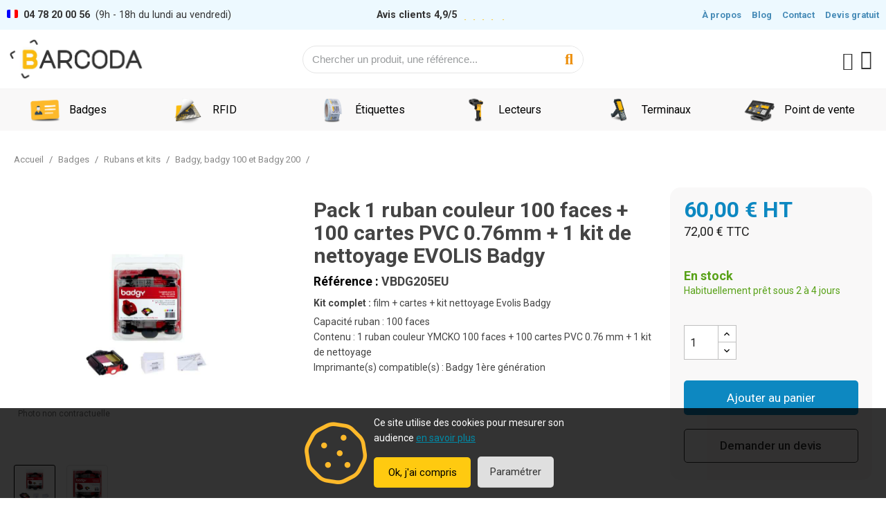

--- FILE ---
content_type: text/html; charset=utf-8
request_url: https://www.barcoda.fr/10032-pack-1-ruban-couleur-100-faces-100-cartes-pvc-076mm-1-kit-de-nettoyage-evolis-badgy.html
body_size: 21523
content:
<!doctype html>
<html lang="fr">

  <head>
    
      
  <meta charset="utf-8">


  <meta http-equiv="x-ua-compatible" content="ie=edge">



    <link rel="canonical" href="https://www.barcoda.fr/10032-pack-1-ruban-couleur-100-faces-100-cartes-pvc-076mm-1-kit-de-nettoyage-evolis-badgy.html">

  <title>Pack 1 ruban couleur 100 faces + 100 cartes PVC 0.76mm + 1 kit de nettoyage EVOLIS Badgy</title>
  <meta name="description" content="Kit complet : film + cartes + kit nettoyage Evolis Badgy

Capacité ruban : 100 faces
Contenu : 1 ruban couleur YMCKO 100 faces + 100 cartes PVC 0.76 mm + 1 kit de nettoyage
Imprimante(s) compatible(s) : Badgy 1ère génération">
  <meta name="keywords" content="">

  
      <link rel="canonical" href="https://www.barcoda.fr/10032-pack-1-ruban-couleur-100-faces-100-cartes-pvc-076mm-1-kit-de-nettoyage-evolis-badgy.html">
  
  


  <meta name="viewport" content="width=device-width, initial-scale=1">



  <link rel="icon" type="image/vnd.microsoft.icon" href="https://www.barcoda.fr/img/favicon.ico?1587681805">
  <link rel="shortcut icon" type="image/x-icon" href="https://www.barcoda.fr/img/favicon.ico?1587681805">



  <link rel="preconnect" href="https://fonts.googleapis.com">
  <link rel="preconnect" href="https://fonts.gstatic.com" crossorigin>
  <link href="https://fonts.googleapis.com/css2?family=Roboto:ital,wght@0,300;0,400;0,500;0,700;1,300;1,400;1,500;1,700&display=swap" rel="stylesheet">

  

  <link rel="stylesheet" href="https://www.barcoda.fr/themes/my-html/my-style-global.css" type="text/css" media="all">

      


  	

  <script type="text/javascript">
        var is_mobile = false;
        var prestashop = {"cart":{"products":[],"totals":{"total":{"type":"total","label":"Total","amount":0,"value":"0,00\u00a0\u20ac"},"total_including_tax":{"type":"total","label":"Total TTC","amount":0,"value":"0,00\u00a0\u20ac"},"total_excluding_tax":{"type":"total","label":"Total HT :","amount":0,"value":"0,00\u00a0\u20ac"}},"subtotals":{"products":{"type":"products","label":"Sous-total","amount":0,"value":"0,00\u00a0\u20ac"},"discounts":null,"shipping":{"type":"shipping","label":"Livraison","amount":0,"value":""},"tax":{"type":"tax","label":"Taxes","amount":0,"value":"0,00\u00a0\u20ac"}},"products_count":0,"summary_string":"0 articles","vouchers":{"allowed":1,"added":[]},"discounts":[],"minimalPurchase":0,"minimalPurchaseRequired":""},"currency":{"id":1,"name":"Euro","iso_code":"EUR","iso_code_num":"978","sign":"\u20ac"},"customer":{"lastname":"","firstname":"","email":"","birthday":"0000-00-00","newsletter":"0","newsletter_date_add":"0000-00-00 00:00:00","optin":"0","website":null,"company":null,"siret":null,"ape":null,"is_logged":false,"gender":{"type":null,"name":null},"addresses":[]},"country":{"id_zone":"9","id_currency":"1","call_prefix":"33","iso_code":"FR","active":"1","contains_states":"0","need_identification_number":"0","need_zip_code":"1","zip_code_format":"NNNNN","display_tax_label":"0","name":"France m\u00e9tropolitaine","id":8},"language":{"name":"Fran\u00e7ais (French)","iso_code":"fr","locale":"fr-FR","language_code":"fr","active":"1","is_rtl":"0","date_format_lite":"d\/m\/Y","date_format_full":"d\/m\/Y H:i:s","id":1},"page":{"title":"","canonical":"https:\/\/www.barcoda.fr\/10032-pack-1-ruban-couleur-100-faces-100-cartes-pvc-076mm-1-kit-de-nettoyage-evolis-badgy.html","meta":{"title":"Pack 1 ruban couleur 100 faces + 100 cartes PVC 0.76mm + 1 kit de nettoyage EVOLIS Badgy","description":"Kit complet : film + cartes + kit nettoyage Evolis Badgy\r\n\r\nCapacit\u00e9 ruban : 100 faces\r\nContenu : 1 ruban couleur YMCKO 100 faces + 100 cartes PVC 0.76 mm + 1 kit de nettoyage\r\nImprimante(s) compatible(s) : Badgy 1\u00e8re g\u00e9n\u00e9ration","keywords":"","robots":"index"},"page_name":"product","body_classes":{"lang-fr":true,"lang-rtl":false,"country-FR":true,"currency-EUR":true,"layout-full-width":true,"page-product":true,"tax-display-disabled":true,"page-customer-account":false,"product-id-10032":true,"product-Pack 1 ruban couleur 100 faces + 100 cartes PVC 0.76mm + 1 kit de nettoyage EVOLIS Badgy":true,"product-id-category-10103":true,"product-id-manufacturer-10":true,"product-id-supplier-3":true,"product-available-for-order":true},"admin_notifications":[],"password-policy":{"feedbacks":{"0":"Tr\u00e8s faible","1":"Faible","2":"Moyenne","3":"Fort","4":"Tr\u00e8s fort","Straight rows of keys are easy to guess":"Les suites de touches sur le clavier sont faciles \u00e0 deviner","Short keyboard patterns are easy to guess":"Les mod\u00e8les courts sur le clavier sont faciles \u00e0 deviner.","Use a longer keyboard pattern with more turns":"Utilisez une combinaison de touches plus longue et plus complexe.","Repeats like \"aaa\" are easy to guess":"Les r\u00e9p\u00e9titions (ex. : \"aaa\") sont faciles \u00e0 deviner.","Repeats like \"abcabcabc\" are only slightly harder to guess than \"abc\"":"Les r\u00e9p\u00e9titions (ex. : \"abcabcabc\") sont seulement un peu plus difficiles \u00e0 deviner que \"abc\".","Sequences like abc or 6543 are easy to guess":"Les s\u00e9quences (ex. : abc ou 6543) sont faciles \u00e0 deviner.","Recent years are easy to guess":"Les ann\u00e9es r\u00e9centes sont faciles \u00e0 deviner.","Dates are often easy to guess":"Les dates sont souvent faciles \u00e0 deviner.","This is a top-10 common password":"Ce mot de passe figure parmi les 10 mots de passe les plus courants.","This is a top-100 common password":"Ce mot de passe figure parmi les 100 mots de passe les plus courants.","This is a very common password":"Ceci est un mot de passe tr\u00e8s courant.","This is similar to a commonly used password":"Ce mot de passe est similaire \u00e0 un mot de passe couramment utilis\u00e9.","A word by itself is easy to guess":"Un mot seul est facile \u00e0 deviner.","Names and surnames by themselves are easy to guess":"Les noms et les surnoms seuls sont faciles \u00e0 deviner.","Common names and surnames are easy to guess":"Les noms et les pr\u00e9noms courants sont faciles \u00e0 deviner.","Use a few words, avoid common phrases":"Utilisez quelques mots, \u00e9vitez les phrases courantes.","No need for symbols, digits, or uppercase letters":"Pas besoin de symboles, de chiffres ou de majuscules.","Avoid repeated words and characters":"\u00c9viter de r\u00e9p\u00e9ter les mots et les caract\u00e8res.","Avoid sequences":"\u00c9viter les s\u00e9quences.","Avoid recent years":"\u00c9vitez les ann\u00e9es r\u00e9centes.","Avoid years that are associated with you":"\u00c9vitez les ann\u00e9es qui vous sont associ\u00e9es.","Avoid dates and years that are associated with you":"\u00c9vitez les dates et les ann\u00e9es qui vous sont associ\u00e9es.","Capitalization doesn't help very much":"Les majuscules ne sont pas tr\u00e8s utiles.","All-uppercase is almost as easy to guess as all-lowercase":"Un mot de passe tout en majuscules est presque aussi facile \u00e0 deviner qu'un mot de passe tout en minuscules.","Reversed words aren't much harder to guess":"Les mots invers\u00e9s ne sont pas beaucoup plus difficiles \u00e0 deviner.","Predictable substitutions like '@' instead of 'a' don't help very much":"Les substitutions pr\u00e9visibles comme '\"@\" au lieu de \"a\" n'aident pas beaucoup.","Add another word or two. Uncommon words are better.":"Ajoutez un autre mot ou deux. Pr\u00e9f\u00e9rez les mots peu courants."}}},"shop":{"name":"BARCODA","logo":"https:\/\/www.barcoda.fr\/img\/barcoda-logo-1586609832.jpg","stores_icon":"https:\/\/www.barcoda.fr\/img\/logo_stores.png","favicon":"https:\/\/www.barcoda.fr\/img\/favicon.ico"},"core_js_public_path":"\/themes\/","urls":{"base_url":"https:\/\/www.barcoda.fr\/","current_url":"https:\/\/www.barcoda.fr\/10032-pack-1-ruban-couleur-100-faces-100-cartes-pvc-076mm-1-kit-de-nettoyage-evolis-badgy.html","shop_domain_url":"https:\/\/www.barcoda.fr","img_ps_url":"https:\/\/www.barcoda.fr\/img\/","img_cat_url":"https:\/\/www.barcoda.fr\/img\/c\/","img_lang_url":"https:\/\/www.barcoda.fr\/img\/l\/","img_prod_url":"https:\/\/www.barcoda.fr\/img\/p\/","img_manu_url":"https:\/\/www.barcoda.fr\/img\/m\/","img_sup_url":"https:\/\/www.barcoda.fr\/img\/su\/","img_ship_url":"https:\/\/www.barcoda.fr\/img\/s\/","img_store_url":"https:\/\/www.barcoda.fr\/img\/st\/","img_col_url":"https:\/\/www.barcoda.fr\/img\/co\/","img_url":"https:\/\/www.barcoda.fr\/themes\/barcoda\/assets\/img\/","css_url":"https:\/\/www.barcoda.fr\/themes\/barcoda\/assets\/css\/","js_url":"https:\/\/www.barcoda.fr\/themes\/barcoda\/assets\/js\/","pic_url":"https:\/\/www.barcoda.fr\/upload\/","theme_assets":"https:\/\/www.barcoda.fr\/themes\/barcoda\/assets\/","theme_dir":"https:\/\/www.barcoda.fr\/themes\/barcoda\/","pages":{"address":"https:\/\/www.barcoda.fr\/adresse","addresses":"https:\/\/www.barcoda.fr\/adresses","authentication":"https:\/\/www.barcoda.fr\/connexion","manufacturer":"https:\/\/www.barcoda.fr\/brands","cart":"https:\/\/www.barcoda.fr\/cart","category":"https:\/\/www.barcoda.fr\/index.php?controller=category","cms":"https:\/\/www.barcoda.fr\/index.php?controller=cms","contact":"https:\/\/www.barcoda.fr\/contact","discount":"https:\/\/www.barcoda.fr\/reduction","guest_tracking":"https:\/\/www.barcoda.fr\/suivi-commande-invite","history":"https:\/\/www.barcoda.fr\/historique-commandes","identity":"https:\/\/www.barcoda.fr\/identite","index":"https:\/\/www.barcoda.fr\/","my_account":"https:\/\/www.barcoda.fr\/mon-compte","order_confirmation":"https:\/\/www.barcoda.fr\/confirmation-commande","order_detail":"https:\/\/www.barcoda.fr\/index.php?controller=order-detail","order_follow":"https:\/\/www.barcoda.fr\/suivi-commande","order":"https:\/\/www.barcoda.fr\/commande","order_return":"https:\/\/www.barcoda.fr\/index.php?controller=order-return","order_slip":"https:\/\/www.barcoda.fr\/avoirs","pagenotfound":"https:\/\/www.barcoda.fr\/page-introuvable","password":"https:\/\/www.barcoda.fr\/recuperation-mot-de-passe","pdf_invoice":"https:\/\/www.barcoda.fr\/index.php?controller=pdf-invoice","pdf_order_return":"https:\/\/www.barcoda.fr\/index.php?controller=pdf-order-return","pdf_order_slip":"https:\/\/www.barcoda.fr\/index.php?controller=pdf-order-slip","prices_drop":"https:\/\/www.barcoda.fr\/promotions","product":"https:\/\/www.barcoda.fr\/index.php?controller=product","registration":"https:\/\/www.barcoda.fr\/index.php?controller=registration","search":"https:\/\/www.barcoda.fr\/recherche","sitemap":"https:\/\/www.barcoda.fr\/plan du site","stores":"https:\/\/www.barcoda.fr\/magasins","supplier":"https:\/\/www.barcoda.fr\/fournisseur","new_products":"https:\/\/www.barcoda.fr\/nouveaux-produits","brands":"https:\/\/www.barcoda.fr\/brands","register":"https:\/\/www.barcoda.fr\/index.php?controller=registration","order_login":"https:\/\/www.barcoda.fr\/commande?login=1"},"alternative_langs":[],"actions":{"logout":"https:\/\/www.barcoda.fr\/?mylogout="},"no_picture_image":{"bySize":{"small_default":{"url":"https:\/\/www.barcoda.fr\/img\/p\/fr-default-small_default.jpg","width":80,"height":80},"cart_default":{"url":"https:\/\/www.barcoda.fr\/img\/p\/fr-default-cart_default.jpg","width":120,"height":120},"home_default":{"url":"https:\/\/www.barcoda.fr\/img\/p\/fr-default-home_default.jpg","width":240,"height":240},"medium_default":{"url":"https:\/\/www.barcoda.fr\/img\/p\/fr-default-medium_default.jpg","width":480,"height":480},"large_default":{"url":"https:\/\/www.barcoda.fr\/img\/p\/fr-default-large_default.jpg","width":800,"height":800}},"small":{"url":"https:\/\/www.barcoda.fr\/img\/p\/fr-default-small_default.jpg","width":80,"height":80},"medium":{"url":"https:\/\/www.barcoda.fr\/img\/p\/fr-default-home_default.jpg","width":240,"height":240},"large":{"url":"https:\/\/www.barcoda.fr\/img\/p\/fr-default-large_default.jpg","width":800,"height":800},"legend":""}},"configuration":{"display_taxes_label":false,"display_prices_tax_incl":false,"is_catalog":false,"show_prices":true,"opt_in":{"partner":false},"quantity_discount":{"type":"price","label":"Prix \u200b\u200bunitaire"},"voucher_enabled":1,"return_enabled":0},"field_required":[],"breadcrumb":{"links":[{"title":"Accueil","url":"https:\/\/www.barcoda.fr\/"},{"title":"Badges","url":"https:\/\/www.barcoda.fr\/2000-badges"},{"title":"Rubans et kits","url":"https:\/\/www.barcoda.fr\/10000-rubans-et-kits"},{"title":"Badgy, badgy 100 et Badgy 200","url":"https:\/\/www.barcoda.fr\/10103-rubans-kits-evolis-badgy-100-badgy-200"},{"title":"Pack 1 ruban couleur 100 faces + 100 cartes PVC 0.76mm + 1 kit de nettoyage EVOLIS Badgy","url":"https:\/\/www.barcoda.fr\/10032-pack-1-ruban-couleur-100-faces-100-cartes-pvc-076mm-1-kit-de-nettoyage-evolis-badgy.html"}],"count":5},"link":{"protocol_link":"https:\/\/","protocol_content":"https:\/\/"},"time":1769106667,"static_token":"0a4c238a4c6be33553208dcb800c248c","token":"e3cf7076fabc0619f6e070b69df60bfb","debug":false};
        var psemailsubscription_subscription = "https:\/\/www.barcoda.fr\/module\/ps_emailsubscription\/subscription";
      </script>
		<link rel="stylesheet" href="https://www.barcoda.fr/themes/barcoda/assets/css/theme.css" media="all">
		<link rel="stylesheet" href="https://www.barcoda.fr/modules/nkmgls/views/css/front.css" media="all">
		<link rel="stylesheet" href="https://www.barcoda.fr/modules/ps_searchbar/ps_searchbar.css" media="all">
		<link rel="stylesheet" href="https://www.barcoda.fr/modules/creativeelements/views/css/frontend.min.css?v=2.11.0" media="all">
		<link rel="stylesheet" href="https://www.barcoda.fr/modules/creativeelements/views/css/ce/1010000.css?v=1744791613" media="all">
		<link rel="stylesheet" href="https://www.barcoda.fr/modules/creativeelements/views/css/ce/3170101.css?v=1767613468" media="all">
		<link rel="stylesheet" href="https://www.barcoda.fr/modules/creativeelements/views/lib/font-awesome/css/solid.min.css?v=6.2.0" media="all">
		<link rel="stylesheet" href="https://www.barcoda.fr/modules/creativeelements/views/lib/ceicons/ceicons.min.css?v=2.11.0" media="all">
		<link rel="stylesheet" href="https://www.barcoda.fr/modules/creativeelements/views/lib/font-awesome/css/regular.min.css?v=6.2.0" media="all">
		<link rel="stylesheet" href="https://www.barcoda.fr/modules/creativeelements/views/lib/swiper/css/swiper.min.css?v=11.1.10" media="all">
		<link rel="stylesheet" href="https://www.barcoda.fr/modules/creativeelements/views/lib/ceicons/ceicons.min.css?v=2.11.0" media="all">
		<link rel="stylesheet" href="https://www.barcoda.fr/modules/accol/css/accol.css" media="all">
		<link rel="stylesheet" href="https://www.barcoda.fr/modules/steavisgarantis/views/css/style.css" media="all">
		<link rel="stylesheet" href="https://www.barcoda.fr/js/jquery/ui/themes/base/minified/jquery-ui.min.css" media="all">
		<link rel="stylesheet" href="https://www.barcoda.fr/js/jquery/ui/themes/base/minified/jquery.ui.theme.min.css" media="all">
		<link rel="stylesheet" href="https://www.barcoda.fr/themes/barcoda/assets/css/custom.css" media="all">
	
	


	<script>
			var ceFrontendConfig = {"environmentMode":{"edit":false,"wpPreview":false},"is_rtl":false,"breakpoints":{"xs":0,"sm":480,"md":768,"lg":1025,"xl":1440,"xxl":1600},"version":"2.11.0","urls":{"assets":"\/modules\/creativeelements\/views\/"},"productQuickView":0,"settings":{"page":[],"general":{"elementor_global_image_lightbox":"1","elementor_lightbox_enable_counter":"yes","elementor_lightbox_enable_fullscreen":"yes","elementor_lightbox_enable_zoom":"yes","elementor_lightbox_title_src":"title","elementor_lightbox_description_src":"caption"},"editorPreferences":[]},"post":{"id":"10032030101","title":"Pack%201%20ruban%20couleur%20100%20faces%20%2B%20100%20cartes%20PVC%200.76mm%20%2B%201%20kit%20de%20nettoyage%20EVOLIS%20Badgy","excerpt":""}};
		</script>
        <link rel="preload" href="/modules/creativeelements/views/lib/ceicons/fonts/ceicons.woff2?8goggd" as="font" type="font/woff2" crossorigin>
        


  <script>
                var jprestaUpdateCartDirectly = 1;
                var jprestaUseCreativeElements = 1;
                </script><script>
pcRunDynamicModulesJs = function() {
// Autoconf - 2024-09-13T07:42:05+00:00
// ps_shoppingcart
setTimeout("prestashop.emit('updateCart', {reason: {linkAction: 'refresh'}, resp: {errors:[]}});", 10);
// creativeelements
// Cart is refreshed from HTML to be faster
};</script><script async src="https://www.googletagmanager.com/gtag/js?id=G-TCF0QCX4LH"></script>
<script>
  window.dataLayer = window.dataLayer || [];
  function gtag(){dataLayer.push(arguments);}
  gtag('js', new Date());
  gtag(
    'config',
    'G-TCF0QCX4LH',
    {
      'debug_mode':false
      , 'anonymize_ip': true                }
  );
</script>

<!-- Google Tag Manager --> <script>(function(w,d,s,l,i){w[l]=w[l]||[];w[l].push({'gtm\.start': new Date().getTime(),event:'gtm.js'});var f=d.getElementsByTagName(s)[0], j=d.createElement(s),dl=l!='dataLayer'?'&l='+l:'';j.async=true;j.src= 'https://www.googletagmanager.com/gtm.js?id='+i+dl;f.parentNode.insertBefore(j,f); 
})(window,document,'script','dataLayer','GTM-PKMGNGD');</script>
<!-- End Google Tag Manager --><link href="//fonts.googleapis.com/css?family=Open+Sans:600,400,400i|Oswald:700" rel="stylesheet" type="text/css" media="all">

<style>
    </style>


    
    <meta property="og:type" content="product">
    <meta property="og:url" content="https://www.barcoda.fr/10032-pack-1-ruban-couleur-100-faces-100-cartes-pvc-076mm-1-kit-de-nettoyage-evolis-badgy.html">
    <meta property="og:title" content="Pack 1 ruban couleur 100 faces + 100 cartes PVC 0.76mm + 1 kit de nettoyage EVOLIS Badgy">
    <meta property="og:site_name" content="BARCODA">
    <meta property="og:description" content="Kit complet : film + cartes + kit nettoyage Evolis Badgy

Capacité ruban : 100 faces
Contenu : 1 ruban couleur YMCKO 100 faces + 100 cartes PVC 0.76 mm + 1 kit de nettoyage
Imprimante(s) compatible(s) : Badgy 1ère génération">
    <meta property="og:image" content="https://www.barcoda.fr/82-large_default/pack-1-ruban-couleur-100-faces-100-cartes-pvc-076mm-1-kit-de-nettoyage-evolis-badgy.jpg">
            <meta property="product:pretax_price:amount" content="60">
        <meta property="product:pretax_price:currency" content="EUR">
        <meta property="product:price:amount" content="60">
        <meta property="product:price:currency" content="EUR">
                <meta property="product:weight:value" content="1.000000">
        <meta property="product:weight:units" content="kg">
    
  </head>



  <body id="product" class="lang-fr country-fr currency-eur layout-full-width page-product tax-display-disabled product-id-10032 product-pack-1-ruban-couleur-100-faces-100-cartes-pvc-0-76mm-1-kit-de-nettoyage-evolis-badgy product-id-category-10103 product-id-manufacturer-10 product-id-supplier-3 product-available-for-order ce-kit-1 elementor-page elementor-page-10032030101    ">

    
      
    

    <main id="page">


      
              

      <header id="header">
        
          	        <header data-elementor-type="header" data-elementor-id="3170101" class="elementor elementor-3170101">
            <div class="elementor-section-wrap">
                        <section class="elementor-element elementor-element-e42535f elementor-section-content-middle elementor-section-boxed elementor-section-height-default elementor-section-height-default elementor-section elementor-top-section" data-id="e42535f" data-element_type="section" data-settings="{&quot;background_background&quot;:&quot;classic&quot;}">
                  <div class="elementor-container elementor-column-gap-default">
                            <div class="elementor-row">
                <div class="elementor-element elementor-element-95da3f7 elementor-column elementor-col-33 elementor-top-column" data-id="95da3f7" data-element_type="column">
            <div class="elementor-column-wrap elementor-element-populated">
                <div class="elementor-widget-wrap">
                <div class="elementor-element elementor-element-bfe0ed9 elementor-widget elementor-widget-text-editor" data-id="bfe0ed9" data-element_type="widget" data-widget_type="text-editor.default">
        <div class="elementor-widget-container">        <div class="elementor-text-editor elementor-clearfix"><p class="drapeau-fr"><span style="color: #343434;"><b>04 78 20 00 56</b>  (9h - 18h du lundi au vendredi)</span></p></div>
        </div>        </div>
                        </div>
            </div>
        </div>
                <div class="elementor-element elementor-element-52dcb0f elementor-hidden-phone elementor-column elementor-col-33 elementor-top-column" data-id="52dcb0f" data-element_type="column">
            <div class="elementor-column-wrap elementor-element-populated">
                <div class="elementor-widget-wrap">
                <div class="elementor-element elementor-element-892f6cc elementor--star-style-star_unicode elementor-star-rating--align-center elementor-star-rating-tablet--align-left elementor-widget elementor-widget-star-rating" data-id="892f6cc" data-element_type="widget" data-widget_type="star-rating.default">
        <div class="elementor-widget-container">        <div class="elementor-star-rating__wrapper">
                            <div class="elementor-star-rating__title">Avis clients 4,9/5</div>
                        <div class="elementor-star-rating" title="4.8/5"><i class="elementor-star-full">&#9733;</i><i class="elementor-star-full">&#9733;</i><i class="elementor-star-full">&#9733;</i><i class="elementor-star-full">&#9733;</i><i class="elementor-star-8">&#9733;</i> <span class="elementor-screen-only">4.8/5</span></div>        </div>
        </div>        </div>
                        </div>
            </div>
        </div>
                <div class="elementor-element elementor-element-abd614e elementor-hidden-phone elementor-column elementor-col-33 elementor-top-column" data-id="abd614e" data-element_type="column">
            <div class="elementor-column-wrap elementor-element-populated">
                <div class="elementor-widget-wrap">
                <div class="elementor-element elementor-element-00d6d64 elementor-widget elementor-widget-text-editor" data-id="00d6d64" data-element_type="widget" data-widget_type="text-editor.default">
        <div class="elementor-widget-container">        <div class="elementor-text-editor elementor-clearfix"><p style="text-align: right;"><strong><span style="color: #468bb7;"><a href="/content/4-qui-sommes-nous">À propos</a>     <a href="/blog">Blog</a>     <a href="/contact">Contact</a>     <a href="/contact">Devis gratuit</a></span></strong></p></div>
        </div>        </div>
                        </div>
            </div>
        </div>
                        </div>
            </div>
        </section>
                <section class="elementor-element elementor-element-37756d4 elementor-section-content-top elementor-section-boxed elementor-section-height-default elementor-section-height-default elementor-section elementor-top-section" data-id="37756d4" data-element_type="section" data-settings="{&quot;background_background&quot;:&quot;classic&quot;}">
                  <div class="elementor-container elementor-column-gap-default">
                            <div class="elementor-row">
                <div class="elementor-element elementor-element-7d4960ab ce-tablet-valign-top ce-mobile-valign-center elementor-column elementor-col-33 elementor-top-column" data-id="7d4960ab" data-element_type="column">
            <div class="elementor-column-wrap elementor-element-populated">
                <div class="elementor-widget-wrap">
                <div class="elementor-element elementor-element-566c2ea2 elementor-nav--align-left elementor-nav--stretch elementor-widget-mobile__width-auto elementor-hidden-desktop elementor-widget-tablet__width-auto elementor-nav--dropdown-tablet elementor-nav--text-align-aside elementor-nav--toggle elementor-nav--burger elementor-widget elementor-widget-nav-menu" data-id="566c2ea2" data-element_type="widget" data-settings="{&quot;align_submenu&quot;:&quot;right&quot;,&quot;show_submenu_on&quot;:&quot;click&quot;,&quot;animation_dropdown&quot;:&quot;accordion&quot;,&quot;full_width&quot;:&quot;stretch&quot;,&quot;layout&quot;:&quot;vertical&quot;,&quot;submenu_icon&quot;:{&quot;value&quot;:&quot;fas fa-caret-down&quot;,&quot;library&quot;:&quot;fa-solid&quot;},&quot;toggle&quot;:&quot;burger&quot;}" data-widget_type="nav-menu.default">
        <div class="elementor-widget-container">            <nav class="elementor-nav-menu elementor-nav--main elementor-nav__container elementor-nav--layout-vertical e--pointer-underline e--animation-fade">        <ul id="menu-1-566c2ea2" class="elementor-nav sm-vertical">
                    <li class="menu-item menu-item-type-link menu-item-lnk-badges">
                <a class="elementor-item" href="/2000-badges">
                                    Badges                                </a>
                            </li>
                    <li class="menu-item menu-item-type-link menu-item-lnk-rfid">
                <a class="elementor-item" href="/50200-technologie-rfid">
                                    RFID                                </a>
                            </li>
                    <li class="menu-item menu-item-type-link menu-item-lnk-etiquettes">
                <a class="elementor-item" href="/1000-etiquettes">
                                    Etiquettes                                </a>
                            </li>
                    <li class="menu-item menu-item-type-link menu-item-lnk-lecteurs">
                <a class="elementor-item" href="/3000-lecteurs">
                                    Lecteurs                                </a>
                            </li>
                    <li class="menu-item menu-item-type-link menu-item-lnk-terminaux">
                <a class="elementor-item" href="/4000-terminaux">
                                    Terminaux                                </a>
                            </li>
                    <li class="menu-item menu-item-type-link menu-item-lnk-point-de-vente">
                <a class="elementor-item" href="/5000-point-de-vente">
                                    Point de vente                                </a>
                            </li>
                    <li class="menu-item menu-item-type-link menu-item-lnk-contact-devis">
                <a class="elementor-item" href="/contact">
                                    Contact / Devis                                </a>
                            </li>
                    <li class="menu-item menu-item-type-link menu-item-lnk-04-78-20-00-56">
                <a class="elementor-item" href="tel:+33478200056">
                                    04 78 20 00 56                                </a>
                            </li>
                </ul>
        </nav>
                    <div class="elementor-menu-toggle">
            <i class="fa" aria-hidden="true"></i>
            <span class="elementor-screen-only">Menu</span>
        </div>
        <nav class="elementor-nav--dropdown elementor-nav__container">        <ul id="menu-2-566c2ea2" class="elementor-nav sm-vertical">
                    <li class="menu-item menu-item-type-link menu-item-lnk-badges">
                <a class="elementor-item" href="/2000-badges">
                                    Badges                                </a>
                            </li>
                    <li class="menu-item menu-item-type-link menu-item-lnk-rfid">
                <a class="elementor-item" href="/50200-technologie-rfid">
                                    RFID                                </a>
                            </li>
                    <li class="menu-item menu-item-type-link menu-item-lnk-etiquettes">
                <a class="elementor-item" href="/1000-etiquettes">
                                    Etiquettes                                </a>
                            </li>
                    <li class="menu-item menu-item-type-link menu-item-lnk-lecteurs">
                <a class="elementor-item" href="/3000-lecteurs">
                                    Lecteurs                                </a>
                            </li>
                    <li class="menu-item menu-item-type-link menu-item-lnk-terminaux">
                <a class="elementor-item" href="/4000-terminaux">
                                    Terminaux                                </a>
                            </li>
                    <li class="menu-item menu-item-type-link menu-item-lnk-point-de-vente">
                <a class="elementor-item" href="/5000-point-de-vente">
                                    Point de vente                                </a>
                            </li>
                    <li class="menu-item menu-item-type-link menu-item-lnk-contact-devis">
                <a class="elementor-item" href="/contact">
                                    Contact / Devis                                </a>
                            </li>
                    <li class="menu-item menu-item-type-link menu-item-lnk-04-78-20-00-56">
                <a class="elementor-item" href="tel:+33478200056">
                                    04 78 20 00 56                                </a>
                            </li>
                </ul>
        </nav>
        </div>        </div>
                <div class="elementor-element elementor-element-235d16cd elementor-widget-mobile__width-calc elementor-widget-tablet__width-calc elementor-widget elementor-widget-theme-site-logo elementor-widget-image" data-id="235d16cd" data-element_type="widget" data-widget_type="theme-site-logo.default">
        <div class="elementor-widget-container">        <div class="elementor-image">
                            <a href="https://www.barcoda.fr/">
                    <img src="/img/barcoda-logo-1586609832.jpg" alt="BARCODA" width="815" height="266">                    </a>
                                </div>
        </div>        </div>
                        </div>
            </div>
        </div>
                <div class="elementor-element elementor-element-5c5f4bd7 elementor-hidden-phone ce-valign-center elementor-column elementor-col-33 elementor-top-column" data-id="5c5f4bd7" data-element_type="column">
            <div class="elementor-column-wrap elementor-element-populated">
                <div class="elementor-widget-wrap">
                <div class="elementor-element elementor-element-42d6ee3 elementor-search--align-center elementor-search--skin-classic elementor-search--button-type-icon elementor-widget elementor-widget-ajax-search" data-id="42d6ee3" data-element_type="widget" data-settings="{&quot;show_description&quot;:&quot;yes&quot;,&quot;skin&quot;:&quot;classic&quot;,&quot;list_limit&quot;:10,&quot;show_image&quot;:&quot;yes&quot;}" data-widget_type="ajax-search.default">
        <div class="elementor-widget-container">        <form class="elementor-search" role="search"
            action="https://www.barcoda.fr/recherche" method="get">
                            <div class="elementor-search__container">
                            <input placeholder="Chercher un produit, une référence..." class="elementor-search__input" type="search" name="s" value="" minlength="3">
                <div class="elementor-search__icon elementor-search__clear"><i class="ceicon-close"></i></div>
                            <button class="elementor-search__submit" type="submit">
                                    <i aria-hidden="true" class="fas fa-magnifying-glass"></i>                    <span class="elementor-screen-only">Recherche</span>
                                </button>
                        </div>
        </form>
        </div>        </div>
                        </div>
            </div>
        </div>
                <div class="elementor-element elementor-element-33a7d4d6 ce-valign-center elementor-column elementor-col-33 elementor-top-column" data-id="33a7d4d6" data-element_type="column">
            <div class="elementor-column-wrap elementor-element-populated">
                <div class="elementor-widget-wrap">
                <div class="elementor-element elementor-element-132cce37 elementor-widget__width-auto elementor-widget elementor-widget-sign-in elementor-widget-nav-menu" data-id="132cce37" data-element_type="widget" data-settings="{&quot;show_submenu_on&quot;:&quot;click&quot;,&quot;submenu_icon&quot;:{&quot;value&quot;:&quot;&quot;,&quot;library&quot;:&quot;&quot;},&quot;layout&quot;:&quot;horizontal&quot;}" data-widget_type="sign-in.default">
        <div class="elementor-widget-container">        <nav class="elementor-sign-in elementor-nav--main elementor-nav__container elementor-nav--layout-horizontal">        <ul id="usermenu-132cce37" class="elementor-nav">
                    <li class="menu-item menu-item-type-account menu-item-account-0">
                <a class="elementor-item" href="https://www.barcoda.fr/mon-compte" aria-label="Mon compte">
                                    <i class="ceicon-user-o"></i>
                                                                </a>
                            </li>
                </ul>
        </nav>
        </div>        </div>
                <div class="elementor-element elementor-element-21ba635a elementor-widget__width-auto elementor-cart--empty-indicator-hide elementor-cart--items-indicator-bubble elementor-widget elementor-widget-shopping-cart" data-id="21ba635a" data-element_type="widget" data-settings="{&quot;action_show_modal&quot;:&quot;yes&quot;,&quot;modal_url&quot;:&quot;https:\/\/www.barcoda.fr\/module\/creativeelements\/ajax&quot;}" data-widget_type="shopping-cart.default">
        <div class="elementor-widget-container">        <div class="elementor-cart__toggle">
            <a href="//www.barcoda.fr/cart?action=show" class="elementor-button elementor-size-sm elementor-cart-hidden">
                <span class="elementor-button-icon" data-counter="0">
                    <i aria-hidden="true" class="ceicon-bag-rounded-o"></i>                    <span class="elementor-screen-only">Panier</span>
                </span>
                <span class="elementor-button-text">0,00 €</span>
            </a>
        </div>
        </div>        </div>
                        </div>
            </div>
        </div>
                        </div>
            </div>
        </section>
                    </div>
        </header>
        
        
      </header>

          
<div class="nav-container">
    <nav id="menu">
        <ul class="main-menu fluid">
            <li class="item-2000 ">
                <a role="menuitem" aria-haspopup="true" aria-expanded="false" href="/2000-badges" title="Badges">
                    Badges
                </a>
                <ul role="menu">
    <li class="c">
        <a class="icon-title" href="https://www.barcoda.fr/50643-imprimantes" title="Imprimantes">
            <img class="icon" src="https://www.barcoda.fr/images/category/subcategory/50643-imprimantes.svg" alt="Imprimantes" />
            Imprimantes
        </a>

        <div class="link-list">
            <a href="https://www.barcoda.fr/2100-imprimantes-badges" title="Imprimantes Badges">Imprimantes Badges</a>
            <a href="https://www.barcoda.fr/2305-edikio" title="Edikio - étiquettes de prix">Edikio - étiquettes de prix</a>
            <a href="https://www.barcoda.fr/2300-pack-tout-en-un" title="Pack tout-en-un">Pack tout-en-un</a>
            <a href="https://www.barcoda.fr/2400-tetes-impression-pieces-detachees-imprimantes-badges" title="Pièces détachées">Pièces détachées</a>
            <a href="https://www.barcoda.fr/2505-tablettes-de-signature" title="Tablettes de signature">Tablettes de signature</a>
            <!--<a href="https://www.barcoda.fr/" title="Solutions Barcoda">Solutions Barcoda</a>-->
        </div>
    </li>

    <li class="c">
        <a class="icon-title" href="https://www.barcoda.fr/50100-cartes-pvc" title="Carte PVC">
            <img class="icon" src="https://www.barcoda.fr/images/category/subcategory/50100-cartes-pvc.svg" alt="Carte PVC" />
            Carte PVC
        </a>

        <div class="link-list">
            <a href="https://www.barcoda.fr/50101-cartes-blanches-imprimantes-badges" title="Cartes blanches">Cartes blanches</a>
            <a href="https://www.barcoda.fr/50102-cartes-pvc-tentee-masse-couleurs-imprimantes-badges" title="Cartes de couleur">Cartes de couleur</a>
            <a href="https://www.barcoda.fr/50103-cartes-imprimees" title="Cartes imprimées">Cartes imprimées</a>
            <a href="https://www.barcoda.fr/50104-tri-cartes-perforees" title="Tri-cartes, perforées, etc">Tri-cartes, perforées, etc</a>
            <a href="https://www.barcoda.fr/50105-cartes-avec-piste-magnetique" title="Piste magnétique">Piste magnétique</a>
            <a href="https://www.barcoda.fr/50602-etiquettes-de-prix-et-buffets" title="Etiquette de prix, buffets">Etiquette de prix, buffets</a>
        </div>
    </li>

    <li class="c">
        <a class="icon-title" href="https://www.barcoda.fr/10000-rubans-et-kits" class="text-center" title="Rubans et kits">
            <img class="icon" src="https://www.barcoda.fr/images/category/subcategory/10000-rubans-et-kits.svg" alt="Rubans et kits" />
            Rubans et kits
        </a>
        <hr>
        <a class="icon-title" href="https://www.barcoda.fr/2500-logiciels-impression-imprimantes-badges" class="text-center" title="Logiciels">
            <img class="icon" src="https://www.barcoda.fr/images/category/subcategory/2500-logiciels-impression-imprimantes-badges.svg" alt="Logiciels" />
            Logiciels
        </a>
    </li>

    <li class="c">
        <a class="icon-title" href="https://www.barcoda.fr/50644-accessoires-cartes" title="Accessoires cartes">
            <img class="icon" src="https://www.barcoda.fr/images/category/subcategory/50644-accessoires-cartes.svg" alt="Accessoires cartes" />
            Accessoires cartes
        </a>

        <div class="link-list">
            <a href="https://www.barcoda.fr/50300-porte-badges" title="Porte badge">Porte badge</a>
            <a href="https://www.barcoda.fr/50500-cordons-et-tours-de-cou" title="Cordons, tour de cou">Cordons, tour de cou</a>
            <a href="https://www.barcoda.fr/50400-attaches-clips-enrouleurs-zips" title="Attaches, clips">Attaches, clips</a>
            <a href="https://www.barcoda.fr/50106-decoupe-rangement-cartes" title="Découpe, rangement">Découpe, rangement</a>
            <a href="https://www.barcoda.fr/50601-supports-cartes" title="Supports cartes">Supports cartes</a>
        </div>
    </li>

    <li class="c c-marques">

        <a href="https://www.barcoda.fr/2305-edikio" title="Distributeur Edikio">
                <img style="background: #fff; width:80%; margin:0 auto 5px auto"  src="https://www.barcoda.fr/images/catalogue/edikio/edikio.png" alt="Revendeur France Edikio">
        </a>

        <a href="https://www.barcoda.fr/101912-evolis" title="Distributeur Imprimante Evolis">
                <img style="background: #fff; width:80%; margin:0 auto 5px auto"  src="/themes/my-html/my-html-menu/img/revendeur-evolis-barcoda.jpg" alt="Revendeur France Evolis">
        </a>

        <a href="https://www.barcoda.fr/11_zebra" title="Distributeur Zebra">
                <img style="background: #fff; width:80%; margin:0 auto 5px auto"  src="https://www.barcoda.fr/img/m/11.jpg" alt="Revendeur France Zebra">
        </a>

        <a href="https://www.barcoda.fr/16_datacard" title="Distributeur Datacard">
                <img style="background: #fff; width:80%; margin:0 auto 5px auto"  src="https://www.barcoda.fr/img/m/16.jpg" alt="Revendeur Datacard">
        </a>
    </li>









</ul>            </li>
            <li class="item-rfid ">
                <a role="menuitem" aria-haspopup="true" aria-expanded="false" href="/50200-technologie-rfid" title="Technologie RFID">
                    RFID
                </a>
                <ul role="menu">
    <li class="c">
        <a class="icon-title" href="https://www.barcoda.fr/50647-carte-rfid" title="Carte RFID">
            <img class="icon" loading="lazy" src="https://www.barcoda.fr/images/category/subcategory/50647-cartes-mifare-rfid.svg" alt="Carte RFID" />
            Cartes RFID
        </a>
        <hr>
        <a class="icon-title" href="https://www.barcoda.fr/50611-lecteur-carte-badge-rfid" title="Lecteur RFID">
            <img class="icon" loading="lazy" src="https://www.barcoda.fr/images/category/subcategory/50611-lecteurs-carte-badge-rfid.svg" alt="Lecteur RFID" />
            Lecteurs RFID
        </a>
    </li>
    <li class="c">
        <a class="icon-title" href="https://www.barcoda.fr/50204-porte-cles-rfid" title="Gadget RFID">
            <img class="icon" loading="lazy" src="https://www.barcoda.fr/images/category/subcategory/50204-porte-cle-rfid.svg" alt="Gadget RFID" />
            Porte-clés RFID
        </a>
        <hr>
        <a class="icon-title" href="https://www.barcoda.fr/1204-imprimantes-etiquettes-tag-rfid" title="Imprimantes RFID">
            <img class="icon" loading="lazy" src="https://www.barcoda.fr/images/category/subcategory/1204-imprimantes-etiquette-tag-rfid.svg" alt="Imprimantes RFID" />
            Imprimantes RFID
        </a>
    </li>
    <li class="c">
        <a class="icon-title" href="https://www.barcoda.fr/50203-bracelet-rfid-mifare" title="Bracelet RFID">
            <img class="icon" loading="lazy" src="https://www.barcoda.fr/images/category/subcategory/50203-bracelets-rfid-mifare.svg" alt="Bracelet RFID" />
            Bracelets RFID
        </a>
        <hr>
        <a class="icon-title" href="https://www.barcoda.fr/4104-terminaux-rfidaisse" title="Terminal RFID">
            <img class="icon" loading="lazy" src="https://www.barcoda.fr/images/category/subcategory/4104-terminal-rfid.svg" alt="Terminal RFID" />
            Terminaux RFID
        </a>
    </li>
    <li class="c">
        <a class="icon-title" href="https://www.barcoda.fr/100302-etiquette-sticker-tag-rfid" title="Etiquettes RFID">
            <img class="icon" loading="lazy" src="https://www.barcoda.fr/images/category/subcategory/100302-etiquettes-sticker-tag-rfid.svg" alt="Etiquettes RFID" />
            Etiquettes RFID
        </a>
        <hr>
        <a class="icon-title" href="https://www.barcoda.fr/100306-antennes-rfid" title="Antennes RFID">
            <img class="icon" loading="lazy" src="https://www.barcoda.fr/images/category/subcategory/50200-technologie-rfid.svg" alt="Antennes RFID" />
            Antennes RFID
        </a>
    </li>
</ul>            </li>
            <li class="item-1000 ">
                <a role="menuitem" aria-haspopup="true" aria-expanded="false" href="/1000-etiquettes" title="Étiquettes">
                    Étiquettes
                </a>
                <ul role="menu">
    <li class="c">
        <a class="icon-title" href="https://www.barcoda.fr/1100-imprimantes-etiquettes-thermique-zebra" title="Imprimantes thermiques">
            <img class="icon" loading="lazy"
                 src="https://www.barcoda.fr/images/category/subcategory/1100-imprimantes-etiquettes-thermique-zebra.svg"
                 alt="Imprimantes thermiques"/>
            Imprimantes thermiques
        </a>
        <div class="link-list">
            <a href="https://www.barcoda.fr/1101-bureau" title="Imprimantes bureau">Imprimantes bureau</a>
            <a href="https://www.barcoda.fr/1102-milieu-de-gamme" title="Imprimante milieu de gamme">Imprimantes milieu de
                gamme</a>
            <a href="https://www.barcoda.fr/1103-industrielles" title="Imprimante industrielles">Imprimante industrielles</a>
            <a href="https://www.barcoda.fr/1104-mobiles" title="Imprimantes portables">Imprimantes portables</a>
        </div>
    </li>
    <li class="c">
        <a class="icon-title" href="https://www.barcoda.fr/1200-imprimantes-specifiques" title="Imprimantes spécifiques">
            <img class="icon" loading="lazy"
                 src="https://www.barcoda.fr/images/category/subcategory/1200-imprimantes-specifiques.svg"
                 alt="Imprimantes spécifiques"/>
            Imprimantes spécifiques
        </a>
        <div class="link-list">
            <a href="https://www.barcoda.fr/1201-imprimantes-etiquettes-couleur" title="Imprimantes couleur">Imprimantes
                couleur</a>
            <a href="https://www.barcoda.fr/1202-imprimantes-bracelets" title="Imprimantes bracelets">Imprimantes bracelets</a>
            <a href="https://www.barcoda.fr/1203-imprimantes-secteur-sante-healthcare" title="Imprimante secteur santé">Imprimantes
                secteur santé</a>
            <a href="https://www.barcoda.fr/1204-imprimantes-etiquettes-tag-rfid" title="Imprimantes RFID">Imprimantes RFID</a>
            <a href="https://www.barcoda.fr/1205-moteurs-et-bornes" title="Moteurs d'impression">Moteurs d'impression</a>
            <a href="https://www.barcoda.fr/100303-barcoprint" title="Barcoprint">BARCOPrint</a>
        </div>
    </li>
    <li class="c">
        <a class="icon-title" href="https://www.barcoda.fr/20000-etiquettes" title="Étiquettes">
            <img class="icon" src="https://www.barcoda.fr/images/category/subcategory/20000-etiquettes.svg"
                 alt="Étiquettes"/>
            Étiquettes
        </a>
        <div class="link-list">
            <a href="https://www.barcoda.fr/20200-etiquettes-transfert-thermique" title="Transfert thermique">Transfert
                thermique</a>
            <a href="https://www.barcoda.fr/20100-etiquettes-thermique-direct" title="Thermique direct">Thermique direct</a>
            <a href="https://www.barcoda.fr/50651-jet-d-encre" title="Jet d'encre">Jet d'encre</a>
            <a href="https://www.barcoda.fr/20300-bracelets-identification" title="Bracelets">Bracelets</a>
        </div>
    </li>
    <li class="c">
        <a class="icon-title" href="https://www.barcoda.fr/20500-rubans-transfert-thermique" title="Rubans transfert">
            <img class="icon" loading="lazy"
                 src="https://www.barcoda.fr/images/category/subcategory/20500-rubans-transfert-thermique.svg"
                 alt="Rubans transfert"/>
            Rubans transfert
        </a>
        <hr>
        <a class="icon-title" href="https://www.barcoda.fr/1500-logiciels-impression-etiquettes" title="Logiciels">
            <img class="icon" loading="lazy"
                 src="https://www.barcoda.fr/images/category/subcategory/1500-logiciels-impression-etiquettes.svg"
                 alt="Logiciels"/>
            Logiciels
        </a>
    </li>
    <li class="c">
        <a class="icon-title" href="https://www.barcoda.fr/1400-accessoires-et-pieces" title="Accessoires et pièces">
            <img class="icon" loading="lazy"
                 src="https://www.barcoda.fr/images/category/subcategory/1400-accessoires-et-pieces.svg"
                 alt="Accessoires et pièces"/>
            Accessoires et pièces
        </a>
        <div class="link-list">
            <a href="https://www.barcoda.fr/50631-tetes-d-impression-et-autres" title="Têtes d'impression et plus">Têtes
                d'impression et plus</a>
            <a href="https://www.barcoda.fr/50634-derouleurs-reenrouleurs-etiquettes" title="Dérouleuurs et réenrouleurs">Dérouleurs
                et réenrouleurs</a>
        </div>
    </li>
</ul>            </li>
            <li class="item-3000 ">
                <a role="menuitem" aria-haspopup="true" aria-expanded="false" href="/3000-lecteurs" title="Lecteurs">
                    Lecteurs
                </a>
                <ul role="menu">
    <li class="c">
        <a class="icon-title" href="https://www.barcoda.fr/3100-lecteurs-filaires" title="Lecteurs filaires">
            <img class="icon" src="https://www.barcoda.fr/images/category/subcategory/3100-lecteurs-filaires.svg" alt="Lecteurs filaires" />
            Lecteurs filaires
        </a>
        <hr>
        <a class="icon-title" href="https://www.barcoda.fr/3200-lecteurs-sans-fil" title="Lecteurs sans fil">
            <img class="icon" src="https://www.barcoda.fr/images/category/subcategory/3200-lecteurs-sans-fil.svg" alt="Lecteurs sans fil" />
            Lecteurs sans fil
        </a>
    </li>
    <li class="c">
        <a class="icon-title" href="https://www.barcoda.fr/3400-lecteurs-scanners-douchettes-codes-barres-indutriels-durcis" title="Lecteurs industriels">
            <img class="icon" src="https://www.barcoda.fr/images/category/subcategory/3400-lecteurs-scanners-douchettes-codes-barres-indutriels-durcis.svg" alt="Lecteurs industriels" />
            Lecteurs industriels
        </a>
        <hr>
        <a class="icon-title" href="https://www.barcoda.fr/3300-lecteurs-fixes-de-presentation" title="Lecteurs de présentation">
            <img class="icon" src="https://www.barcoda.fr/images/category/subcategory/3300-lecteurs-fixes-de-presentation.svg" alt="Lecteurs de présentation" />
            Lecteurs de présentation
        </a>
    </li>
    <li class="c">
        <a class="icon-title" href="https://www.barcoda.fr/3500-lecteurs-miniatures" title="Lecteurs miniatures">
            <img class="icon" src="https://www.barcoda.fr/images/category/subcategory/3500-lecteurs-miniatures.svg" alt="Lecteurs miniatures" />
            Lecteurs miniatures
        </a>
        <hr>
        <a class="icon-title" href="https://www.barcoda.fr/3600-lecteurs-medicaux" title="Lecteurs médicaux">
            <img class="icon" src="https://www.barcoda.fr/images/category/subcategory/3600-lecteurs-medicaux.svg" alt="Lecteurs médicaux" />
            Lecteurs médicaux
        </a>
    </li>
    <li class="c">
        <a class="icon-title" href="https://www.barcoda.fr/3700-accessoires-lecteurs-scanners-douchettes-code-barres" title="Accessoires">
            <img class="icon" src="https://www.barcoda.fr/images/category/subcategory/3700-accessoires-lecteurs-scanners-douchettes-code-barres.svg" alt="Accessoires" />
            Accessoires
        </a>
        <div class="link-list">
            <a href="https://www.barcoda.fr/3701-socles-supports-stands-lecteurs-scanners-douchettes-code-barres" title="Socles, supports et stands">Socles, supports et stands</a>
            <a href="https://www.barcoda.fr/3703-batteries-alimentations-scanners-douchettes-code-barres" title="Batterie d'alimentation">Batteries et chargeurs</a>
            <a href="https://www.barcoda.fr/3702-cables-lecteurs-scanners-douchettes-code-barres" title="Câbles">Câbles</a>
        </div>
    </li>
</ul>            </li>
            <li class="item-4000 ">
                <a role="menuitem" aria-haspopup="true" aria-expanded="false" href="/4000-terminaux" title="Terminaux">
                    Terminaux
                </a>
                <ul role="menu">
    <li class="c">
        <a class="icon-title" href="https://www.barcoda.fr/4102-terminaux-mobiles" title="Terminaux mobiles">
            <img class="icon" src="https://www.barcoda.fr/images/category/subcategory/4102-terminaux-mobiles.svg" alt="Terminaux mobiles" />
            Terminaux mobiles
        </a>
        <hr>
        <a class="icon-title" href="https://www.barcoda.fr/4103-smartphones-durcis" title="Smartphones durcis">
            <img class="icon" src="https://www.barcoda.fr/images/category/subcategory/4103-smartphones-durcis.svg" alt="Smartphones durcis" />
            Smartphones durcis
        </a>
    </li>
    <li class="c">
        <a class="icon-title" href="https://www.barcoda.fr/4104-terminaux-rfid" title="Terminaux RFID">
            <img class="icon" src="https://www.barcoda.fr/images/category/subcategory/4104-terminal-rfid.svg" alt="Terminaux RFID" />
            Terminaux RFID
        </a>
        <hr>
        <a class="icon-title" href="https://www.barcoda.fr/4106-terminaux-mains-libres" title="Terminaux mains libres">
            <img class="icon" src="https://www.barcoda.fr/images/category/subcategory/4106-terminaux-mains-libres.svg" alt="Terminaux mains libres" />
            Terminaux mains libres
        </a>
    </li>
    <li class="c">
        <a class="icon-title" href="https://www.barcoda.fr/4105-terminaux-embarques" title="Terminaux embarqués">
            <img class="icon" src="https://www.barcoda.fr/images/category/subcategory/4105-terminaux-embarques.svg" alt="Terminaux embarqués" />
            Terminaux embarqués
        </a>
        <hr>
        <a class="icon-title" href="https://www.barcoda.fr/4107-terminaux-medicaux" title="Terminaux médicaux">
            <img class="icon" src="https://www.barcoda.fr/images/category/subcategory/4107-terminaux-medicaux.svg" alt="Terminaux médicaux" />
            Terminaux médicaux
        </a>
    </li>
    <li class="c">
        <a class="icon-title" href="https://www.barcoda.fr/4200-tablettes-industrielles" title="Tablettes industrielles">
            <img class="icon" src="https://www.barcoda.fr/images/category/subcategory/4200-tablettes-industrielles.svg" alt="Tablettes industrielles" />
            Tablettes industrielles
        </a>
        <hr>
        <a class="icon-title" href="https://www.barcoda.fr/100308-logiciels" title="Logiciels">
            <img class="icon" src="https://www.barcoda.fr/images/category/subcategory/100308-logiciels-codes-barres.svg" alt="Logiciels codes-barres" />
            Logiciels
        </a>
    </li>
    <li class="c">
        <a class="icon-title" href="https://www.barcoda.fr/4300-accessoires" title="Accessoires">
            <img class="icon" src="https://www.barcoda.fr/images/category/subcategory/4300-accessoires.svg" alt="Accessoires" />
            Accessoires
        </a>
    </li>
</ul>            </li>
            <li class="item-5000 ">
                <a role="menuitem" aria-haspopup="true" aria-expanded="false" href="/5000-point-de-vente" title="Point de vente">
                    Point de vente
                </a>
                <ul role="menu">
    <li class="c">
        <a class="icon-title" href="https://www.barcoda.fr/5100-caisses-tactiles" title="Caisses tactiles">
            <img class="icon" src="https://www.barcoda.fr/images/category/subcategory/5100-caisses-tactiles.svg" alt="Caisses tactiles" />
            Caisses tactiles
        </a>
        <hr>
        <a class="icon-title" href="https://www.barcoda.fr/5200-ecrans-tactiles" title="Écrans tactiles">
            <img class="icon" src="https://www.barcoda.fr/images/category/subcategory/5200-ecrans-tactiles.svg" alt="Écrans tactiles" />
            Écrans tactiles
        </a>
    </li>
    <li class="c">
        <a class="icon-title" href="https://www.barcoda.fr/5700-solutions-mpos-epos" title="Solutions mPOS - ePOS">
            <img class="icon" src="https://www.barcoda.fr/images/category/subcategory/5700-solutions-mpos-epos.svg" alt="Solutions mPOS - ePOS" />
            Solutions mPOS - ePOS
        </a>
        <hr>
        <a class="icon-title" href="https://www.barcoda.fr/5800-logiciels-point-de-vente-caisse-tactile-encaissement" title="Logiciels">
            <img class="icon" src="https://www.barcoda.fr/images/category/subcategory/5800-logiciels-point-de-vente-caisse-tactile-encaissement.svg" alt="Logiciels" />
            Logiciels
        </a>
    </li>
    <li class="c">
        <a class="icon-title" href="https://www.barcoda.fr/5300-imprimantes-tickets-de-caisse" title="Imprimantes tickets">
            <img class="icon" src="https://www.barcoda.fr/images/category/subcategory/5300-imprimantes-tickets-de-caisse.svg" alt="mprimantes tickets" />
            Imprimantes tickets
        </a>
        <div class="link-list">
            <a href="https://www.barcoda.fr/5301-imprimantes-thermiques" title="Imprimantes thermiques">Imprimantes thermiques</a>
            <a href="https://www.barcoda.fr/5302-imprimantes-cuisines" title="Imprimantes cuisines">Imprimantes cuisines</a>
            <a href="https://www.barcoda.fr/5303-imprimantes-matricielles" title="Imprimantes matricelles">Imprimantes matricelles</a>
            <a href="https://www.barcoda.fr/5304-imprimantes-mutifonctions-cheques" title="Imprimantes multifonctions - chèques">Imprimantes multifonctions - chèques</a>
            <a href="https://www.barcoda.fr/5305-imprimantes-portables" title="Imprimantes portables">Imprimantes portables</a>
        </div>
    </li>
    <li class="c">
        <a class="icon-title" href="https://www.barcoda.fr/5500-peripheriques" title="Périphériques">
            <img class="icon" src="https://www.barcoda.fr/images/category/subcategory/5500-peripheriques.svg" alt="Périphériques" />
            Périphériques
        </a>
        <div class="link-list">
            <a href="https://www.barcoda.fr/5400-tiroirs-caisses" title="Tiroirs-caisses">Tiroirs-caisses</a>
            <a href="https://www.barcoda.fr/5306-afficheurs-clients" title="Afficheurs clients">Afficheurs clients</a>
            <a href="https://www.barcoda.fr/5503-detecteurs-de-faux-billets" title="Détecteurs de faux billets">Détecteurs de faux billets</a>
            <a href="https://www.barcoda.fr/5504-compteuses-pieces-billets" title="Compteurs pièces - billets">Compteurs pièces - billets</a>
            <a href="https://www.barcoda.fr/50615-monnayeur-automatique" title="Monnayeur automatique">Monnayeur automatique</a>
            <a href="https://www.barcoda.fr/5501-accessoires-pdv" title="Accessoires">Accessoires</a>
            <a href="https://www.barcoda.fr/100304-solutions-kiosks-bornes" title="Solutions kiosks - bornes">Solutions kiosks - bornes</a>
        </div>
    </li>
    <li class="c">
        <a class="icon-title" href="https://www.barcoda.fr/5600-rubans-et-bobines-de-caisse" title="Rubans et kits">
            <img class="icon" src="https://www.barcoda.fr/images/category/subcategory/5600-rubans-et-bobines-de-caisse.svg" alt="Rubans et kits" />
            Rubans et kits
        </a>
        <div class="link-list">
            <a href="https://www.barcoda.fr/5601-bobines-thermiques" title="Bobines thermiques">Bobines thermiques</a>
            <a href="https://www.barcoda.fr/5602-rubans-encreurs" title="Rubans encreurs">Rubans encreurs</a>
        </div>
    </li>
</ul>            </li>
        </ul>
    </nav>
    <!-- /Block categories module -->
    <ul id="mobile_links" class="mobonly">
        <li id="header_link_contact">
            <a href="/content/125-qui-sommes-nous" title="contact"><i class="fal fa-info"></i>
                <span>La société</span>
            </a>
        </li>
        <li id="header_link_sitemap">
            <a href="/contact" title="sitemap"><i class="fal fa-send"></i>
                <span>Contact</span>
            </a>
        </li>
        <li id="header_link_sitemap">
            <a href="#" title="sitemap"><i class="fal fa-phone"></i>
                <span>04 78 20 00 56</span>
            </a>
        </li>
    </ul>
</div>
      
        
<aside id="notifications">
  <div class="container">
    
    
    
      </div>
</aside>
      


    
    


            <section id="wrapper">
        
        <div class="fluid">
          
            

<nav data-depth="5" class="breadcrumb">
  <ol itemscope itemtype="http://schema.org/BreadcrumbList">
    
              

                    <li itemprop="itemListElement" itemscope itemtype="http://schema.org/ListItem">
            <a itemprop="item" href="https://www.barcoda.fr/">
              <span itemprop="name">Accueil</span>
            </a>
            <meta itemprop="position" content="1">
          </li>
          
        
              

                    <li itemprop="itemListElement" itemscope itemtype="http://schema.org/ListItem">
            <a itemprop="item" href="https://www.barcoda.fr/2000-badges">
              <span itemprop="name">Badges</span>
            </a>
            <meta itemprop="position" content="2">
          </li>
          
        
              

                    <li itemprop="itemListElement" itemscope itemtype="http://schema.org/ListItem">
            <a itemprop="item" href="https://www.barcoda.fr/10000-rubans-et-kits">
              <span itemprop="name">Rubans et kits</span>
            </a>
            <meta itemprop="position" content="3">
          </li>
          
        
              

                    <li itemprop="itemListElement" itemscope itemtype="http://schema.org/ListItem">
            <a itemprop="item" href="https://www.barcoda.fr/10103-rubans-kits-evolis-badgy-100-badgy-200">
              <span itemprop="name">Badgy, badgy 100 et Badgy 200</span>
            </a>
            <meta itemprop="position" content="4">
          </li>
          
        
              

          
            
          
        
          
  </ol>
</nav>
          

          <div id="columns">
          

          
  <div id="content-wrapper">
  
    
    
                                        <section id="main"  itemscope itemtype="https://schema.org/Product" >
                    <meta itemprop="url" content="https://www.barcoda.fr/10032-pack-1-ruban-couleur-100-faces-100-cartes-pvc-076mm-1-kit-de-nettoyage-evolis-badgy.html">
            <meta itemprop="name" content="Pack 1 ruban couleur 100 faces + 100 cartes PVC 0.76mm + 1 kit de nettoyage EVOLIS Badgy"/>
                            <meta itemprop="brand" content="EVOLIS" />                
                    
                <div class="row mb-5">
            <div class="col-sm-4 col-md-4 col-lg-3 col-xl-4 pe-md-4 order-1 order-sm-0">
                
                    <section class="page-content" id="content">
                        
                            <!-- @todo: use include file='catalog/_partials/product-flags.tpl'} -->
                                                        
                                <div class="images-container">
  
      <div class="product-cover">
      <span class="pos-absolute color-grey badge font-size-s tshadow-white"  style="left:0px; bottom: 46px"  >Photo non contractuelle</span>
              <img loading="lazy" class="js-qv-product-cover" src="https://www.barcoda.fr/82-large_default/pack-1-ruban-couleur-100-faces-100-cartes-pvc-076mm-1-kit-de-nettoyage-evolis-badgy.jpg" alt="Pack 1 ruban couleur 100 faces + 100 cartes PVC 0.76mm + 1 kit de nettoyage EVOLIS Badgy" title="Pack 1 ruban couleur 100 faces + 100 cartes PVC 0.76mm + 1 kit de nettoyage EVOLIS Badgy" style="width:100%;" itemprop="image">
        <div class="layer hidden-sm-down" data-toggle="modal" data-target="#product-modal">
          <i class="material-icons zoom-in">&#xE8FF;</i>
        </div>
          </div>
  

  
          <div class="js-qv-mask mask">
        <ul class="product-images js-qv-product-images">

                      <li class="thumb-container">
              <img
                      loading="lazy"
                      class="thumb js-thumb selected"
                      data-image-medium-src="https://www.barcoda.fr/82-medium_default/pack-1-ruban-couleur-100-faces-100-cartes-pvc-076mm-1-kit-de-nettoyage-evolis-badgy.jpg"
                      data-image-large-src="https://www.barcoda.fr/82-large_default/pack-1-ruban-couleur-100-faces-100-cartes-pvc-076mm-1-kit-de-nettoyage-evolis-badgy.jpg"
                      src="https://www.barcoda.fr/82-home_default/pack-1-ruban-couleur-100-faces-100-cartes-pvc-076mm-1-kit-de-nettoyage-evolis-badgy.jpg"
                      alt="Pack 1 ruban couleur 100 faces + 100 cartes PVC 0.76mm + 1 kit de nettoyage EVOLIS Badgy"
                      title="Pack 1 ruban couleur 100 faces + 100 cartes PVC 0.76mm + 1 kit de nettoyage EVOLIS Badgy"
                      width="100"
                      itemprop="image"
              >
            </li>
          
                                                          <li class="thumb-container">
                <img
                        loading="lazy"
                        class="thumb js-thumb"
                        data-image-medium-src="https://www.barcoda.fr/83-medium_default/pack-1-ruban-couleur-100-faces-100-cartes-pvc-076mm-1-kit-de-nettoyage-evolis-badgy.jpg"
                        data-image-large-src="https://www.barcoda.fr/83-large_default/pack-1-ruban-couleur-100-faces-100-cartes-pvc-076mm-1-kit-de-nettoyage-evolis-badgy.jpg"
                        src="https://www.barcoda.fr/83-home_default/pack-1-ruban-couleur-100-faces-100-cartes-pvc-076mm-1-kit-de-nettoyage-evolis-badgy.jpg"
                        alt="Pack 1 ruban couleur 100 faces + 100 cartes PVC 0.76mm + 1 kit de nettoyage EVOLIS Badgy"
                        title="Pack 1 ruban couleur 100 faces + 100 cartes PVC 0.76mm + 1 kit de nettoyage EVOLIS Badgy"
                        width="100"
                        itemprop="image"
                >
              </li>
                      
        </ul>
      </div>
      
</div>
                            
                        
                    </section>
                
            </div>
            <div class="col-sm-8 col-md-8 col-lg-5 col-xl-5 ps-md-4 order-0 order-sm-1">
                                
                                            <h1 class="h1 mt-3" itemprop="name">
                            
                                Pack 1 ruban couleur 100 faces + 100 cartes PVC 0.76mm + 1 kit de nettoyage EVOLIS Badgy<br>
                                <span id="clone-reference">VBDG205EU</span>
                            
                        </h1>

                                    
                                
                    <div id="product-description-short-10032"  itemprop="description" ><p><strong>Kit complet :</strong> film + cartes + kit nettoyage Evolis Badgy</p>
<p>Capacité ruban : 100 faces<br /> Contenu : 1 ruban couleur YMCKO 100 faces + 100 cartes PVC 0.76 mm + 1 kit de nettoyage<br /> Imprimante(s) compatible(s) : Badgy 1ère génération</p></div>
                
                            </div>
            <div class="col-sm-8 col-lg-4 col-xl-3 my-4 my-lg-0 offset-sm-2 offset-lg-0 order-2">
                <div class="product-information">
                    <div class="product-actions">
                        
                            <form action="https://www.barcoda.fr/cart" method="post" id="add-to-cart-or-refresh">
                                <input type="hidden" name="token" value="0a4c238a4c6be33553208dcb800c248c">
                                <input type="hidden" name="id_product" value="10032"
                                       id="product_page_product_id">
                                <input type="hidden" name="id_customization" value="0"
                                       id="product_customization_id">

                                
                                    

    

    
    <div class="product-prices w100">
        
            <div class="product-price w100"
                                            itemprop="offers"
                        itemscope
                        itemtype="https://schema.org/Offer"
                                >
                                    <meta itemprop="url" content="https://www.barcoda.fr/10032-pack-1-ruban-couleur-100-faces-100-cartes-pvc-076mm-1-kit-de-nettoyage-evolis-badgy.html">
                    <link itemprop="availability" href="https://schema.org/InStock"/>
                    <meta itemprop="priceCurrency" content="EUR">
                                <div class="c3 flex-center-y">
                    <div class="ccc align-left">
                                                    <div class="current-price">
                                                                    <span id="the-price" itemprop="price" content="60">
                                        60,00 € HT
                                    </span><br>
                                    <span class="font-size-xl">72,00 € TTC</span>
                                                            </div>

                            
                                                                    <span class="color-red font-size-xxl font-weight-bold">
                                        
                                    </span>
                                                                
                            
                                            </div>
                </div>

                
                                    
            </div>
        

        
                    

        
                    

        
                    

        
        <div class="tax-shipping-delivery-label">
                        
            
                                                </div>
    </div>
                                

                                
                                    <section class="product-discounts">
  </section>                                

                                
                                                                    

                                
                                    
<div class="product-additional-info">
    

    <div class="product-price-delay">
                    <strong class="info-stock color-green font-size-xl">En stock</strong><br>
            <span class="info-stock-more font-size-m color-green">Habituellement prêt sous 2 à 4 jours</span>
                            </div>

  
</div>                                

                                
                                    


    <div class="product-add-to-cart">
        <div class="btn-add-to-cart"  >
                            
                    <div>
                        <div class="product-quantity">
                            <div class="qty">
                                <input type="number" name="qty" id="quantity_wanted" value="1" class="input-group" min="1" aria-label="Quantité">
                            </div>
                        </div>
                        <button class="btn-blue btn-big add-to-cart" data-button-action="add-to-cart" type="submit"
                                                        >
                            Ajouter au panier
                        </button>

                        <a href="#devis" class="btn-grey btn-big btn-devis">Demander un devis</a>

                        
                    </div>
                

                
                    <p class="product-minimal-quantity" class="flex-center-x">
                                            </p>
                

            
                    </div> 
            </div>
                                

                                                                
                            </form>
                        
                    </div>

                                        
                        
                    
                </div>
                
                                    
            </div>
        </div>

        <div class="product-infos-tabs">
            <ul class="nav justify-content-center">
                
                
                <li class="nav-item">
                    <a class="nav-link" href="#description">Description détaillée</a>
                </li>
                <li class="nav-item">
                    <a class="nav-link" href="#fiche">Fiche technique</a>
                </li>
                <li class="nav-item">
                    <a class="nav-link" href="#devis">Demande de devis</a>
                </li>
            </ul>
        </div>

        <div class="product-infos-content">
                        
            <section  id="description" class="product-infos-section">
                                
                    <div class="product-description"></div>
                
            </section>

            <section id="fiche" class="product-infos-section">
                
                                    
                
                    <section class="product-features" style="padding:0; margin:0">
                        <h5 class="margin-bottom-s"><i class="fal fa-wrench color-black"></i> Fiche technique</h5>
                        <dl class="data-sheet">
                                                            <dt class="name">Marque</dt>
                                <dd class="value">EVOLIS</dd>
                                                                                </dl>
                    </section>
                
            </section>
            <section id="devis" class="product-infos-section">
                <div class="wrapper-devis">
    <h3 class="text-center">Demander un devis ou un renseignement</h3>
    <br>
    <script src="https://www.cognitoforms.com/f/seamless.js" data-key="w8TaCayUy0ms2puhGfkzdg" data-form="12"></script>
    
        <style>
            #cog-0, #cog-0-label,
            #cog-1, #cog-1-label {
                display: none;
            }
        </style>

        <script>
            // Pré-remplissage du formulaire au chargement pour la
            const json = JSON.stringify({
                'Page': prestashop.page.canonical
            })
            Cognito.prefill(json);

            // HACK : met à jour le champ Reference de Cognito
            const updateReferenceInput = function() {
                // Récupère le champ caché dans le formulaire Cognito
                const field = document.getElementById('cog-0')
                const reference = document.getElementById('active-reference').innerText

                // Injecte la valeur souhaitée
                field.value = reference

                // Déclenche un évènement JS 'change' sur le champ
                // pour que Cognito prenne en compte la valeur
                let enterEvent = new Event("change", {
                    bubbles: true,
                    cancelable: true,
                })

                field.dispatchEvent(enterEvent)
            }

            // Mise à jour de la référence au chargement de la page
            // et à chaque changement d'attribut
            document.addEventListener("DOMContentLoaded", function() {
                setTimeout(() => updateReferenceInput(), 2000);
                prestashop.on('updatedProduct', updateReferenceInput)
            })
        </script>
    
</div>            </section>
        </div>
        
               
 <div class="d-none tab-pane "
     id="product-details"
     data-product="{&quot;id_shop_default&quot;:&quot;1&quot;,&quot;id_manufacturer&quot;:&quot;10&quot;,&quot;id_supplier&quot;:&quot;3&quot;,&quot;reference&quot;:&quot;VBDG205EU&quot;,&quot;is_virtual&quot;:&quot;0&quot;,&quot;delivery_in_stock&quot;:&quot;&quot;,&quot;delivery_out_stock&quot;:&quot;&quot;,&quot;id_category_default&quot;:&quot;10103&quot;,&quot;on_sale&quot;:&quot;0&quot;,&quot;online_only&quot;:&quot;0&quot;,&quot;ecotax&quot;:0,&quot;minimal_quantity&quot;:&quot;1&quot;,&quot;low_stock_threshold&quot;:&quot;0&quot;,&quot;low_stock_alert&quot;:&quot;0&quot;,&quot;price&quot;:&quot;60,00\u00a0\u20ac&quot;,&quot;unity&quot;:&quot;&quot;,&quot;unit_price&quot;:&quot;&quot;,&quot;unit_price_ratio&quot;:0,&quot;additional_shipping_cost&quot;:&quot;0.000000&quot;,&quot;customizable&quot;:&quot;0&quot;,&quot;text_fields&quot;:&quot;0&quot;,&quot;uploadable_files&quot;:&quot;0&quot;,&quot;active&quot;:&quot;1&quot;,&quot;redirect_type&quot;:&quot;default&quot;,&quot;id_type_redirected&quot;:&quot;0&quot;,&quot;available_for_order&quot;:&quot;1&quot;,&quot;available_date&quot;:&quot;0000-00-00&quot;,&quot;show_condition&quot;:&quot;0&quot;,&quot;condition&quot;:&quot;new&quot;,&quot;show_price&quot;:&quot;1&quot;,&quot;indexed&quot;:&quot;1&quot;,&quot;visibility&quot;:&quot;both&quot;,&quot;cache_default_attribute&quot;:&quot;0&quot;,&quot;advanced_stock_management&quot;:&quot;0&quot;,&quot;date_add&quot;:&quot;2016-12-08 11:52:18&quot;,&quot;date_upd&quot;:&quot;2024-08-01 12:19:36&quot;,&quot;pack_stock_type&quot;:&quot;3&quot;,&quot;meta_description&quot;:&quot;Kit complet : film + cartes + kit nettoyage Evolis Badgy\r\n\r\nCapacit\u00e9 ruban : 100 faces\r\nContenu : 1 ruban couleur YMCKO 100 faces + 100 cartes PVC 0.76 mm + 1 kit de nettoyage\r\nImprimante(s) compatible(s) : Badgy 1\u00e8re g\u00e9n\u00e9ration&quot;,&quot;meta_keywords&quot;:&quot;&quot;,&quot;meta_title&quot;:&quot;Pack 1 ruban couleur 100 faces + 100 cartes PVC 0.76mm + 1 kit de nettoyage EVOLIS Badgy&quot;,&quot;link_rewrite&quot;:&quot;pack-1-ruban-couleur-100-faces-100-cartes-pvc-076mm-1-kit-de-nettoyage-evolis-badgy&quot;,&quot;name&quot;:&quot;Pack 1 ruban couleur 100 faces + 100 cartes PVC 0.76mm + 1 kit de nettoyage EVOLIS Badgy&quot;,&quot;description&quot;:&quot;&quot;,&quot;description_short&quot;:&quot;&lt;p&gt;&lt;strong&gt;Kit complet :&lt;\/strong&gt; film + cartes + kit nettoyage Evolis Badgy&lt;\/p&gt;\r\n&lt;p&gt;Capacit\u00e9 ruban : 100 faces&lt;br \/&gt; Contenu : 1 ruban couleur YMCKO 100 faces + 100 cartes PVC 0.76 mm + 1 kit de nettoyage&lt;br \/&gt; Imprimante(s) compatible(s) : Badgy 1\u00e8re g\u00e9n\u00e9ration&lt;\/p&gt;&quot;,&quot;available_now&quot;:&quot;&quot;,&quot;available_later&quot;:&quot;&quot;,&quot;id&quot;:10032,&quot;id_product&quot;:10032,&quot;out_of_stock&quot;:2,&quot;new&quot;:0,&quot;id_product_attribute&quot;:&quot;0&quot;,&quot;quantity_wanted&quot;:1,&quot;extraContent&quot;:[],&quot;allow_oosp&quot;:1,&quot;category&quot;:&quot;rubans-kits-evolis-badgy-100-badgy-200&quot;,&quot;category_name&quot;:&quot;Badgy, badgy 100 et Badgy 200&quot;,&quot;link&quot;:&quot;https:\/\/www.barcoda.fr\/10032-pack-1-ruban-couleur-100-faces-100-cartes-pvc-076mm-1-kit-de-nettoyage-evolis-badgy.html&quot;,&quot;manufacturer_name&quot;:&quot;EVOLIS&quot;,&quot;attribute_price&quot;:0,&quot;price_tax_exc&quot;:60,&quot;price_without_reduction&quot;:60,&quot;reduction&quot;:0,&quot;specific_prices&quot;:[],&quot;quantity&quot;:999,&quot;quantity_all_versions&quot;:999,&quot;id_image&quot;:&quot;fr-default&quot;,&quot;features&quot;:[],&quot;attachments&quot;:[],&quot;virtual&quot;:0,&quot;pack&quot;:0,&quot;packItems&quot;:[],&quot;nopackprice&quot;:0,&quot;customization_required&quot;:false,&quot;rate&quot;:20,&quot;tax_name&quot;:&quot;TVA FR 20%&quot;,&quot;ecotax_rate&quot;:0,&quot;customizations&quot;:{&quot;fields&quot;:[]},&quot;id_customization&quot;:0,&quot;is_customizable&quot;:false,&quot;show_quantities&quot;:false,&quot;quantity_label&quot;:&quot;Produits&quot;,&quot;quantity_discounts&quot;:[],&quot;customer_group_discount&quot;:0,&quot;images&quot;:[{&quot;cover&quot;:&quot;1&quot;,&quot;id_image&quot;:&quot;82&quot;,&quot;legend&quot;:&quot;Pack 1 ruban couleur 100 faces + 100 cartes PVC 0.76mm + 1 kit de nettoyage EVOLIS Badgy&quot;,&quot;position&quot;:&quot;1&quot;,&quot;bySize&quot;:{&quot;small_default&quot;:{&quot;url&quot;:&quot;https:\/\/www.barcoda.fr\/82-small_default\/pack-1-ruban-couleur-100-faces-100-cartes-pvc-076mm-1-kit-de-nettoyage-evolis-badgy.jpg&quot;,&quot;width&quot;:80,&quot;height&quot;:80,&quot;sources&quot;:{&quot;jpg&quot;:&quot;https:\/\/www.barcoda.fr\/82-small_default\/pack-1-ruban-couleur-100-faces-100-cartes-pvc-076mm-1-kit-de-nettoyage-evolis-badgy.jpg&quot;}},&quot;cart_default&quot;:{&quot;url&quot;:&quot;https:\/\/www.barcoda.fr\/82-cart_default\/pack-1-ruban-couleur-100-faces-100-cartes-pvc-076mm-1-kit-de-nettoyage-evolis-badgy.jpg&quot;,&quot;width&quot;:120,&quot;height&quot;:120,&quot;sources&quot;:{&quot;jpg&quot;:&quot;https:\/\/www.barcoda.fr\/82-cart_default\/pack-1-ruban-couleur-100-faces-100-cartes-pvc-076mm-1-kit-de-nettoyage-evolis-badgy.jpg&quot;}},&quot;home_default&quot;:{&quot;url&quot;:&quot;https:\/\/www.barcoda.fr\/82-home_default\/pack-1-ruban-couleur-100-faces-100-cartes-pvc-076mm-1-kit-de-nettoyage-evolis-badgy.jpg&quot;,&quot;width&quot;:240,&quot;height&quot;:240,&quot;sources&quot;:{&quot;jpg&quot;:&quot;https:\/\/www.barcoda.fr\/82-home_default\/pack-1-ruban-couleur-100-faces-100-cartes-pvc-076mm-1-kit-de-nettoyage-evolis-badgy.jpg&quot;}},&quot;medium_default&quot;:{&quot;url&quot;:&quot;https:\/\/www.barcoda.fr\/82-medium_default\/pack-1-ruban-couleur-100-faces-100-cartes-pvc-076mm-1-kit-de-nettoyage-evolis-badgy.jpg&quot;,&quot;width&quot;:480,&quot;height&quot;:480,&quot;sources&quot;:{&quot;jpg&quot;:&quot;https:\/\/www.barcoda.fr\/82-medium_default\/pack-1-ruban-couleur-100-faces-100-cartes-pvc-076mm-1-kit-de-nettoyage-evolis-badgy.jpg&quot;}},&quot;large_default&quot;:{&quot;url&quot;:&quot;https:\/\/www.barcoda.fr\/82-large_default\/pack-1-ruban-couleur-100-faces-100-cartes-pvc-076mm-1-kit-de-nettoyage-evolis-badgy.jpg&quot;,&quot;width&quot;:800,&quot;height&quot;:800,&quot;sources&quot;:{&quot;jpg&quot;:&quot;https:\/\/www.barcoda.fr\/82-large_default\/pack-1-ruban-couleur-100-faces-100-cartes-pvc-076mm-1-kit-de-nettoyage-evolis-badgy.jpg&quot;}}},&quot;small&quot;:{&quot;url&quot;:&quot;https:\/\/www.barcoda.fr\/82-small_default\/pack-1-ruban-couleur-100-faces-100-cartes-pvc-076mm-1-kit-de-nettoyage-evolis-badgy.jpg&quot;,&quot;width&quot;:80,&quot;height&quot;:80,&quot;sources&quot;:{&quot;jpg&quot;:&quot;https:\/\/www.barcoda.fr\/82-small_default\/pack-1-ruban-couleur-100-faces-100-cartes-pvc-076mm-1-kit-de-nettoyage-evolis-badgy.jpg&quot;}},&quot;medium&quot;:{&quot;url&quot;:&quot;https:\/\/www.barcoda.fr\/82-home_default\/pack-1-ruban-couleur-100-faces-100-cartes-pvc-076mm-1-kit-de-nettoyage-evolis-badgy.jpg&quot;,&quot;width&quot;:240,&quot;height&quot;:240,&quot;sources&quot;:{&quot;jpg&quot;:&quot;https:\/\/www.barcoda.fr\/82-home_default\/pack-1-ruban-couleur-100-faces-100-cartes-pvc-076mm-1-kit-de-nettoyage-evolis-badgy.jpg&quot;}},&quot;large&quot;:{&quot;url&quot;:&quot;https:\/\/www.barcoda.fr\/82-large_default\/pack-1-ruban-couleur-100-faces-100-cartes-pvc-076mm-1-kit-de-nettoyage-evolis-badgy.jpg&quot;,&quot;width&quot;:800,&quot;height&quot;:800,&quot;sources&quot;:{&quot;jpg&quot;:&quot;https:\/\/www.barcoda.fr\/82-large_default\/pack-1-ruban-couleur-100-faces-100-cartes-pvc-076mm-1-kit-de-nettoyage-evolis-badgy.jpg&quot;}},&quot;associatedVariants&quot;:[]},{&quot;cover&quot;:null,&quot;id_image&quot;:&quot;83&quot;,&quot;legend&quot;:&quot;Pack 1 ruban couleur 100 faces + 100 cartes PVC 0.76mm + 1 kit de nettoyage EVOLIS Badgy&quot;,&quot;position&quot;:&quot;2&quot;,&quot;bySize&quot;:{&quot;small_default&quot;:{&quot;url&quot;:&quot;https:\/\/www.barcoda.fr\/83-small_default\/pack-1-ruban-couleur-100-faces-100-cartes-pvc-076mm-1-kit-de-nettoyage-evolis-badgy.jpg&quot;,&quot;width&quot;:80,&quot;height&quot;:80,&quot;sources&quot;:{&quot;jpg&quot;:&quot;https:\/\/www.barcoda.fr\/83-small_default\/pack-1-ruban-couleur-100-faces-100-cartes-pvc-076mm-1-kit-de-nettoyage-evolis-badgy.jpg&quot;}},&quot;cart_default&quot;:{&quot;url&quot;:&quot;https:\/\/www.barcoda.fr\/83-cart_default\/pack-1-ruban-couleur-100-faces-100-cartes-pvc-076mm-1-kit-de-nettoyage-evolis-badgy.jpg&quot;,&quot;width&quot;:120,&quot;height&quot;:120,&quot;sources&quot;:{&quot;jpg&quot;:&quot;https:\/\/www.barcoda.fr\/83-cart_default\/pack-1-ruban-couleur-100-faces-100-cartes-pvc-076mm-1-kit-de-nettoyage-evolis-badgy.jpg&quot;}},&quot;home_default&quot;:{&quot;url&quot;:&quot;https:\/\/www.barcoda.fr\/83-home_default\/pack-1-ruban-couleur-100-faces-100-cartes-pvc-076mm-1-kit-de-nettoyage-evolis-badgy.jpg&quot;,&quot;width&quot;:240,&quot;height&quot;:240,&quot;sources&quot;:{&quot;jpg&quot;:&quot;https:\/\/www.barcoda.fr\/83-home_default\/pack-1-ruban-couleur-100-faces-100-cartes-pvc-076mm-1-kit-de-nettoyage-evolis-badgy.jpg&quot;}},&quot;medium_default&quot;:{&quot;url&quot;:&quot;https:\/\/www.barcoda.fr\/83-medium_default\/pack-1-ruban-couleur-100-faces-100-cartes-pvc-076mm-1-kit-de-nettoyage-evolis-badgy.jpg&quot;,&quot;width&quot;:480,&quot;height&quot;:480,&quot;sources&quot;:{&quot;jpg&quot;:&quot;https:\/\/www.barcoda.fr\/83-medium_default\/pack-1-ruban-couleur-100-faces-100-cartes-pvc-076mm-1-kit-de-nettoyage-evolis-badgy.jpg&quot;}},&quot;large_default&quot;:{&quot;url&quot;:&quot;https:\/\/www.barcoda.fr\/83-large_default\/pack-1-ruban-couleur-100-faces-100-cartes-pvc-076mm-1-kit-de-nettoyage-evolis-badgy.jpg&quot;,&quot;width&quot;:800,&quot;height&quot;:800,&quot;sources&quot;:{&quot;jpg&quot;:&quot;https:\/\/www.barcoda.fr\/83-large_default\/pack-1-ruban-couleur-100-faces-100-cartes-pvc-076mm-1-kit-de-nettoyage-evolis-badgy.jpg&quot;}}},&quot;small&quot;:{&quot;url&quot;:&quot;https:\/\/www.barcoda.fr\/83-small_default\/pack-1-ruban-couleur-100-faces-100-cartes-pvc-076mm-1-kit-de-nettoyage-evolis-badgy.jpg&quot;,&quot;width&quot;:80,&quot;height&quot;:80,&quot;sources&quot;:{&quot;jpg&quot;:&quot;https:\/\/www.barcoda.fr\/83-small_default\/pack-1-ruban-couleur-100-faces-100-cartes-pvc-076mm-1-kit-de-nettoyage-evolis-badgy.jpg&quot;}},&quot;medium&quot;:{&quot;url&quot;:&quot;https:\/\/www.barcoda.fr\/83-home_default\/pack-1-ruban-couleur-100-faces-100-cartes-pvc-076mm-1-kit-de-nettoyage-evolis-badgy.jpg&quot;,&quot;width&quot;:240,&quot;height&quot;:240,&quot;sources&quot;:{&quot;jpg&quot;:&quot;https:\/\/www.barcoda.fr\/83-home_default\/pack-1-ruban-couleur-100-faces-100-cartes-pvc-076mm-1-kit-de-nettoyage-evolis-badgy.jpg&quot;}},&quot;large&quot;:{&quot;url&quot;:&quot;https:\/\/www.barcoda.fr\/83-large_default\/pack-1-ruban-couleur-100-faces-100-cartes-pvc-076mm-1-kit-de-nettoyage-evolis-badgy.jpg&quot;,&quot;width&quot;:800,&quot;height&quot;:800,&quot;sources&quot;:{&quot;jpg&quot;:&quot;https:\/\/www.barcoda.fr\/83-large_default\/pack-1-ruban-couleur-100-faces-100-cartes-pvc-076mm-1-kit-de-nettoyage-evolis-badgy.jpg&quot;}},&quot;associatedVariants&quot;:[]}],&quot;cover&quot;:{&quot;cover&quot;:&quot;1&quot;,&quot;id_image&quot;:&quot;82&quot;,&quot;legend&quot;:&quot;Pack 1 ruban couleur 100 faces + 100 cartes PVC 0.76mm + 1 kit de nettoyage EVOLIS Badgy&quot;,&quot;position&quot;:&quot;1&quot;,&quot;bySize&quot;:{&quot;small_default&quot;:{&quot;url&quot;:&quot;https:\/\/www.barcoda.fr\/82-small_default\/pack-1-ruban-couleur-100-faces-100-cartes-pvc-076mm-1-kit-de-nettoyage-evolis-badgy.jpg&quot;,&quot;width&quot;:80,&quot;height&quot;:80,&quot;sources&quot;:{&quot;jpg&quot;:&quot;https:\/\/www.barcoda.fr\/82-small_default\/pack-1-ruban-couleur-100-faces-100-cartes-pvc-076mm-1-kit-de-nettoyage-evolis-badgy.jpg&quot;}},&quot;cart_default&quot;:{&quot;url&quot;:&quot;https:\/\/www.barcoda.fr\/82-cart_default\/pack-1-ruban-couleur-100-faces-100-cartes-pvc-076mm-1-kit-de-nettoyage-evolis-badgy.jpg&quot;,&quot;width&quot;:120,&quot;height&quot;:120,&quot;sources&quot;:{&quot;jpg&quot;:&quot;https:\/\/www.barcoda.fr\/82-cart_default\/pack-1-ruban-couleur-100-faces-100-cartes-pvc-076mm-1-kit-de-nettoyage-evolis-badgy.jpg&quot;}},&quot;home_default&quot;:{&quot;url&quot;:&quot;https:\/\/www.barcoda.fr\/82-home_default\/pack-1-ruban-couleur-100-faces-100-cartes-pvc-076mm-1-kit-de-nettoyage-evolis-badgy.jpg&quot;,&quot;width&quot;:240,&quot;height&quot;:240,&quot;sources&quot;:{&quot;jpg&quot;:&quot;https:\/\/www.barcoda.fr\/82-home_default\/pack-1-ruban-couleur-100-faces-100-cartes-pvc-076mm-1-kit-de-nettoyage-evolis-badgy.jpg&quot;}},&quot;medium_default&quot;:{&quot;url&quot;:&quot;https:\/\/www.barcoda.fr\/82-medium_default\/pack-1-ruban-couleur-100-faces-100-cartes-pvc-076mm-1-kit-de-nettoyage-evolis-badgy.jpg&quot;,&quot;width&quot;:480,&quot;height&quot;:480,&quot;sources&quot;:{&quot;jpg&quot;:&quot;https:\/\/www.barcoda.fr\/82-medium_default\/pack-1-ruban-couleur-100-faces-100-cartes-pvc-076mm-1-kit-de-nettoyage-evolis-badgy.jpg&quot;}},&quot;large_default&quot;:{&quot;url&quot;:&quot;https:\/\/www.barcoda.fr\/82-large_default\/pack-1-ruban-couleur-100-faces-100-cartes-pvc-076mm-1-kit-de-nettoyage-evolis-badgy.jpg&quot;,&quot;width&quot;:800,&quot;height&quot;:800,&quot;sources&quot;:{&quot;jpg&quot;:&quot;https:\/\/www.barcoda.fr\/82-large_default\/pack-1-ruban-couleur-100-faces-100-cartes-pvc-076mm-1-kit-de-nettoyage-evolis-badgy.jpg&quot;}}},&quot;small&quot;:{&quot;url&quot;:&quot;https:\/\/www.barcoda.fr\/82-small_default\/pack-1-ruban-couleur-100-faces-100-cartes-pvc-076mm-1-kit-de-nettoyage-evolis-badgy.jpg&quot;,&quot;width&quot;:80,&quot;height&quot;:80,&quot;sources&quot;:{&quot;jpg&quot;:&quot;https:\/\/www.barcoda.fr\/82-small_default\/pack-1-ruban-couleur-100-faces-100-cartes-pvc-076mm-1-kit-de-nettoyage-evolis-badgy.jpg&quot;}},&quot;medium&quot;:{&quot;url&quot;:&quot;https:\/\/www.barcoda.fr\/82-home_default\/pack-1-ruban-couleur-100-faces-100-cartes-pvc-076mm-1-kit-de-nettoyage-evolis-badgy.jpg&quot;,&quot;width&quot;:240,&quot;height&quot;:240,&quot;sources&quot;:{&quot;jpg&quot;:&quot;https:\/\/www.barcoda.fr\/82-home_default\/pack-1-ruban-couleur-100-faces-100-cartes-pvc-076mm-1-kit-de-nettoyage-evolis-badgy.jpg&quot;}},&quot;large&quot;:{&quot;url&quot;:&quot;https:\/\/www.barcoda.fr\/82-large_default\/pack-1-ruban-couleur-100-faces-100-cartes-pvc-076mm-1-kit-de-nettoyage-evolis-badgy.jpg&quot;,&quot;width&quot;:800,&quot;height&quot;:800,&quot;sources&quot;:{&quot;jpg&quot;:&quot;https:\/\/www.barcoda.fr\/82-large_default\/pack-1-ruban-couleur-100-faces-100-cartes-pvc-076mm-1-kit-de-nettoyage-evolis-badgy.jpg&quot;}},&quot;associatedVariants&quot;:[]},&quot;has_discount&quot;:false,&quot;discount_type&quot;:null,&quot;discount_percentage&quot;:null,&quot;discount_percentage_absolute&quot;:null,&quot;discount_amount&quot;:null,&quot;discount_amount_to_display&quot;:null,&quot;price_amount&quot;:60,&quot;unit_price_full&quot;:&quot;&quot;,&quot;show_availability&quot;:true,&quot;availability_message&quot;:&quot;&quot;,&quot;availability_date&quot;:null,&quot;availability&quot;:&quot;available&quot;}"
     role="tabpanel"
  >  
   
  
              <div class="product-reference">
        <label class="label">Référence </label>
        <span itemprop="sku" id="active-reference">VBDG205EU</span>
      </div>
      
  
  
  </div>          
  
              

                                                                                <hr class="space-s">
                <div class="c2">
                    <div class="c">
                        <div class="c3 mob-c3 flex-center-y">
                            <div class="c">
                                <a href="101912-evolis" title="EVOLIS">
                                    <img loading="lazy" style="max-width:240px" src="https://www.barcoda.fr/img/m/10.jpg"
                                         class=" " alt="EVOLIS">
                                </a>
                            </div>
                            <div class="cc">
                                <h5><a href="101912-evolis" title="EVOLIS">Tous les
                                        produits EVOLIS <i class="fal fa-angle-right"></i></a>
                                </h5>
                                <p>Evolis, leader mondial des solutions d&#039;impression sur cartes plastiques</h2>
                            </div>
                        </div>
                    </div>
                    <div class="c">
                                            </div>
                </div>
                            <hr class="space-s">
                        
            <script type="text/javascript">
      document.addEventListener('DOMContentLoaded', function() {
        gtag("event", "view_item", {"send_to": "G-TCF0QCX4LH", "currency": "EUR", "value": 60, "items": [{"item_id":10032,"item_name":"Pack 1 ruban couleur 100 faces + 100 cartes PVC 0.76mm + 1 kit de nettoyage EVOLIS Badgy","affiliation":"BARCODA","index":0,"price":60,"quantity":1,"item_brand":"EVOLIS","item_category":"Badgy, badgy 100 et Badgy 200"}]});
      });
</script>

        
        
            <div class="modal fade js-product-images-modal" id="product-modal">
  <div class="modal-dialog" role="document">
    <div class="modal-content">
      <div class="modal-body">
                <figure>
          <img loading="lazy" class="js-modal-product-cover product-cover-modal" width="800" src="https://www.barcoda.fr/82-large_default/pack-1-ruban-couleur-100-faces-100-cartes-pvc-076mm-1-kit-de-nettoyage-evolis-badgy.jpg" alt="Pack 1 ruban couleur 100 faces + 100 cartes PVC 0.76mm + 1 kit de nettoyage EVOLIS Badgy" title="Pack 1 ruban couleur 100 faces + 100 cartes PVC 0.76mm + 1 kit de nettoyage EVOLIS Badgy" itemprop="image">
          <figcaption class="image-caption">
          
            <div id="product-description-short" itemprop="description"><p><strong>Kit complet :</strong> film + cartes + kit nettoyage Evolis Badgy</p>
<p>Capacité ruban : 100 faces<br /> Contenu : 1 ruban couleur YMCKO 100 faces + 100 cartes PVC 0.76 mm + 1 kit de nettoyage<br /> Imprimante(s) compatible(s) : Badgy 1ère génération</p></div>
          
        </figcaption>
        </figure>
        <aside id="thumbnails" class="thumbnails js-thumbnails text-sm-center">
          
            <div class="js-modal-mask mask  nomargin ">
              <ul class="product-images js-modal-product-images">
                                  <li class="thumb-container">
                    <img loading="lazy" data-image-large-src="https://www.barcoda.fr/82-large_default/pack-1-ruban-couleur-100-faces-100-cartes-pvc-076mm-1-kit-de-nettoyage-evolis-badgy.jpg" class="thumb js-modal-thumb" src="https://www.barcoda.fr/82-home_default/pack-1-ruban-couleur-100-faces-100-cartes-pvc-076mm-1-kit-de-nettoyage-evolis-badgy.jpg" alt="Pack 1 ruban couleur 100 faces + 100 cartes PVC 0.76mm + 1 kit de nettoyage EVOLIS Badgy" title="Pack 1 ruban couleur 100 faces + 100 cartes PVC 0.76mm + 1 kit de nettoyage EVOLIS Badgy" width="240" itemprop="image">
                  </li>
                                  <li class="thumb-container">
                    <img loading="lazy" data-image-large-src="https://www.barcoda.fr/83-large_default/pack-1-ruban-couleur-100-faces-100-cartes-pvc-076mm-1-kit-de-nettoyage-evolis-badgy.jpg" class="thumb js-modal-thumb" src="https://www.barcoda.fr/83-home_default/pack-1-ruban-couleur-100-faces-100-cartes-pvc-076mm-1-kit-de-nettoyage-evolis-badgy.jpg" alt="Pack 1 ruban couleur 100 faces + 100 cartes PVC 0.76mm + 1 kit de nettoyage EVOLIS Badgy" title="Pack 1 ruban couleur 100 faces + 100 cartes PVC 0.76mm + 1 kit de nettoyage EVOLIS Badgy" width="240" itemprop="image">
                  </li>
                              </ul>
            </div>
          
                  </aside>
      </div>
    </div><!-- /.modal-content -->
  </div><!-- /.modal-dialog -->
</div><!-- /.modal -->
        
        
            <footer class="page-footer">
                
                    <!-- Footer content -->
                
            </footer>
        
    </section>

    
  </div>

          </div>
          


        </div>
        
        </section>
      




    





        
          	 

 

<div class=" ">

 <div class="c4 fluid c2onmob">
        <div class="c">

             <img loading="lazy" class="w100" src="https://www.barcoda.fr/images/icon/icon-home-support.svg" alt="Support Technique Imprimantes badge & &eacute;tiquette"><br>
             <h3 class="align-center"><strong>Support Technique</strong></h3>



             <p class="color-grey flex-center lh-120">
                <img loading="lazy" style="width:36px" src="https://www.barcoda.fr/images/icon/flag/svg/4x3/fr.svg" alt="Service et conseiller en France">
                <span class="margin-left-m">Appel gratuit<br><strong>04 78 20 00 56</strong></span>
             </p>
                <hr>


        </div>
        <div class="c">

             <img loading="lazy" class="w100" src="https://www.barcoda.fr/images/icon/icon-home-paiement.svg" alt="Paiement sécurisé"><br>
             <h3 class="align-center"><strong>Paiement sécurisé</strong></h3>
             <p class="color-grey align-center lh-120">Transactions gérées par LCL<br>

             <img loading="lazy" class="w100" src="https://www.barcoda.fr/images/icon/icon-cb.png" alt="CB / MASTERCARD / VISA" /> </p>
                 <hr>
        </div>
        <div class="c">

            <img loading="lazy" class="w100" src="https://www.barcoda.fr/images/icon/icon-home-expedition.svg" alt="Expédition"><br>
            <h3 class="align-center"><strong>Expédition</strong></h3>
            <p class="color-grey align-center lh-120">Transporteur de confiance<br>
            <img loading="lazy" class="w100" src="https://www.barcoda.fr/images/icon/icon-transport.png" alt="Collissimo / Chronopost / DHL / TNT / UPS" />
              </p>
               <hr>

        </div>
        <div class="c">
            <img loading="lazy" class="w100" src="https://www.barcoda.fr/images/icon/icon-home-sav.svg" alt="Conseil & SAV"><br>
            <h3 class="align-center"><strong>Service après vente</strong></h3>
            <p class="color-grey align-center lh-120">Conseils techniques, retour de matériel & réparation</p>
                <hr>
        </div>

 </div>

 </div>

 
<footer id="footer">


 <div class="c5 fluid">
  <div class="cc">

    <a class="w100" href="https://www.barcoda.fr/" title="BARCODA / Impression sur badge, étiquette, lecture par code-barres & Rfid"><img loading="lazy" id="logo-footer" class="w100" src="https://www.barcoda.fr/images/logos/logo-barcoda-light.png" alt="BARCODA, imprimante à carte et badge Rfid"/></a>


    <p class="color-white"><br><em>Spécialiste en solutions d’identification automatique & traçabilité par cartes, code-barres, Rfid ainsi qu’en systèmes d’encaissement des points de vente. Fort d’une expertise de plus de 10 ans, nous imaginons et déployons un ensemble de services clés en main.</em></p>

  </div>
  <div class="c">

  <h3>La société</h3>

  <p class="color-white">


   <strong class="color-white">BARCODA</strong><br>656 Avenue de l'industrie<br>69140 Rillieux-la-Pape, France<br>N° Siret : 82822605000056<br>

  <i class="fal fa-phone color-yellow"></i> &nbsp; 04 78 20 00 56 <br>
  <i class="fal fa-paper-plane color-yellow"></i> &nbsp; <a class="color-white" href="https://www.barcoda.fr/contact">Formulaire de contact</a> <br>

  </p>

  <ul>
    <li><a href="https://www.barcoda.fr/content/125-qui-sommes-nous" title="Qui sommes nous ?"><i class="fal fa-angle-right color-white"></i> Qui sommes-nous ?</a></li>
    <li><a href="https://www.barcoda.fr/content/2-mentions-legales" title="Mentions Légales"><i class="fal fa-angle-right color-white"></i> Mentions Légales </a></li>
    <li><a href="https://www.barcoda.fr/content/3-conditions-generales-de-ventes" title="Conditions générales de ventes"> <i class="fal fa-angle-right color-white"></i> Conditions générales de ventes</a></li>
    <li><a href="https://www.barcoda.fr/content/43-reglement-par-mandat-administratif" title="Reglement par mandat administratif"><i class="fal fa-angle-right color-white"></i> Mandat administratif</a></li>
    <li><a href="https://www.barcoda.fr/content/36-retour-produit" title="Retour produit"> <i class="fal fa-angle-right color-white"></i> RMA</a></li>
    <li><a href="https://www.barcoda.fr/contact" title="Contactez-nous"><i class="fal fa-angle-right color-white"></i> Contactez-nous</a></li>
    <li><a href="#" id="open-cookie" style="cursor:pointer;"><i class="fal fa-angle-right color-white"></i> Cookies</a></li>
    <li><a href="https://www.barcoda.fr/content/47-politique-de-confidentialite" title="Politique de confidentialité"><i class="fal fa-angle-right color-white"></i> Politique de confidentialité </a></li>
    <li><a href="https://www.barcoda.fr/img/cms/catalogue-barcoda-new.pdf" title="Catalogue BARCODA" target="_blank"><i class="fal fa-angle-right color-white"></i> Catalogue BARCODA </a></li>



  </ul>

  <hr>

  </div>



  <div class="c">

  <h3>Nous suivre</h3>
  <a style="min-width:60px; font-size:25px; padding:2px" target="_blank" class="font-size-xl color-white margin-right-s" href="https://fr.linkedin.com/company/brcd-solutions"><i class="fab fa-linkedin-in" aria-hidden="true"></i></a>
  <a style="min-width:60px; font-size:25px; padding:2px" target="_blank" class="font-size-xl color-white margin-right-s" href="https://www.facebook.com/barcoda75/"><i class="fab fa-facebook-f" aria-hidden="true"></i></a>
  <a style="min-width:60px; font-size:25px; padding:2px" target="_blank" class="font-size-xl color-white margin-right-s" href="https://www.youtube.com/channel/UCvbN97cSGNNcuq3UUW76C6w"><i class="fab fa-youtube" aria-hidden="true"></i></a>

  <p class="margin-top-s"><a style="min-width:105px;" class="btn-yellow color-black" href="/blog"><strong>Le Blog</strong></a></p>


  <br><br>
  </div>



 </div>


 </footer>




 

<link rel="stylesheet" href="https://pro.fontawesome.com/releases/v5.8.1/css/light.css" integrity="sha384-3SMOAKCN8LYSMjkWz1ChDg4pHSLtD+LuKXaZoHxE1oyDneLR6Ebjm3XHMHO9fWu3" crossorigin="anonymous">
<link rel="stylesheet" href="https://pro.fontawesome.com/releases/v5.8.1/css/fontawesome.css" integrity="sha384-4HqGlagEHMyfaDQVabl1wx7GCtGw6hDl3sKJEhqQjOCrXrvizhaA2j4hK8Piewtr" crossorigin="anonymous">


<script async defer>
function deferIframe() {
  var iframeElem = document.getElementsByTagName('iframe');
  for ( var i = 0; i < iframeElem.length; i++ ) {
    if(iframeElem[i].getAttribute('data-src')) {
      iframeElem[i].setAttribute('src',iframeElem[i].getAttribute('data-src'));
    } 
  } 
}
window.onload = deferIframe;
</script>        


    </main>

    
      	


	<script src="https://www.barcoda.fr/themes/barcoda/assets/cache/bottom-9197e1313.js" ></script>


    

    
      <div id="dyn69726ceb42423" class="dynhook pc_hookDisplayBeforeBodyClosingTag_41" data-module="41" data-hook="DisplayBeforeBodyClosingTag" data-hooktype="m" data-hookargs="altern=1^"><div class="loadingempty"></div></div>
    



<script>

        document.addEventListener("DOMContentLoaded", function() {
          var lazyImages = [].slice.call(document.querySelectorAll(".lazy"));
          var active = false;

          var lazyLoad = function() {
            if (active === false) {
              active = true;

              setTimeout(function() {
                lazyImages.forEach(function(lazyImage) {

                  if ((lazyImage.getBoundingClientRect().top <= (window.innerHeight+100) && lazyImage.getBoundingClientRect().bottom >= 0) && getComputedStyle(lazyImage).display !== "none") {

                    console.log("new lazyImage : "+lazyImage.getAttribute("data-src"));

                    lazyImage.src = lazyImage.dataset.src;
                    //lazyImage.srcset = lazyImage.dataset.srcset;
                    lazyImage.classList.remove("lazy");
                    lazyImage.classList.add("animFadeIn");


                    lazyImages = lazyImages.filter(function(image) {
                      return image !== lazyImage;
                    });

                    if (lazyImages.length === 0) {
                      document.removeEventListener("scroll", lazyLoad);
                      window.removeEventListener("resize", lazyLoad);
                      window.removeEventListener("orientationchange", lazyLoad);
                    }
                  }
                });

                active = false;
              }, 200);
            }
          };

          lazyLoad();
          document.addEventListener("click", lazyLoad);
          document.addEventListener("scroll", lazyLoad);
          window.addEventListener("resize", lazyLoad);
          window.addEventListener("orientationchange", lazyLoad);
        });

</script>

<script>
    
    $(document).ready(function () {

        // Gestion des sous-menus
        (function () {

            let openSubmenu = null

            const handleShowSubmenu = function (e) {
                const menuItem = e.currentTarget
                const currentMenuItem = $(menuItem).children('a')
                const otherSubmenus = $('.main-menu > li > ul').not($(menuItem).find(' > ul'))
                const otherMenuItems = $('.main-menu > li > a').not(currentMenuItem)

                otherSubmenus.removeClass('submenu-open')
                otherMenuItems.attr('aria-expanded', 'false')

                $('> ul', menuItem).addClass('submenu-open')
                currentMenuItem.attr('aria-expanded', 'true')
            }

            const handleHideSubmenu = function (e) {
                const menuItem = e.currentTarget
                const currentMenuItem = $(menuItem).children('a')

                setTimeout(function () {
                    if (!$(menuItem).is(':hover') && !$(menuItem).children('a').is(':focus')) {
                        $(menuItem).find('> ul').removeClass('submenu-open')
                        currentMenuItem.attr('aria-expanded', 'false')
                    }
                }, 300);
            }

            $('#menu .main-menu > li').on({
                'mouseenter': handleShowSubmenu,
                'mouseleave': handleHideSubmenu,
            })
        })()

        $(".openAccessories").click(function () {

            $("#accessories").toggleClass("open");

            if ($(this).find("i").hasClass("fa-angle-down")) {
                $(".openAccessories").find("i").removeClass("fa-angle-down").addClass("fa-angle-up");
            } else {
                $(".openAccessories").find("i").removeClass("fa-angle-up").addClass("fa-angle-down");
            }

        });
    });

    /**
     * Hack pour le tri par prix
     */
    $(document).ready(function(){
        function prepareOrder() {
            var myorder = 0;
            $('#product-list').find("article").each(function (e) {
                $(this).attr("data-order", myorder++);

                if ($(this).data("price") == 0) {
                    var priceAmount = $(this).find("#data-price-amount").data("price-amount");
                    $(this).attr("data-price", priceAmount);
                }
            });
        }

        function sortByPrice(direction) {
            var productList = $('#product-list');
            productList.find('article').sort(function (a, b) {
                if (direction === 'product.price.asc') {
                    return +a.dataset.price - +b.dataset.price
                } else if (direction === 'product.price.desc') {
                    return +b.dataset.price - +a.dataset.price
                } else if (direction === "product.position.asc") {
                    return +a.dataset.order - +b.dataset.order
                }

                return 0

            }).appendTo(productList);
        }

        prepareOrder();

        const urlParams = new URLSearchParams(window.location.search);
        const sortByDirection = urlParams.get('order')
        sortByPrice(sortByDirection)

        function handleOrderChange() {

            setTimeout(function (){
                const urlParams = new URLSearchParams(window.location.search);
                const sortByDirection = urlParams.get('order')
                sortByPrice(sortByDirection)
            }, 1000)
        }

        // Gestion de l'événement popstate (lorsque l'utilisateur navigue via l'historique)
        prestashop.on('updateFacets', handleOrderChange)
    })
    
</script>

<link rel="stylesheet" href="https://pro.fontawesome.com/releases/v5.12.1/css/light.css" integrity="sha384-iUpVK/Fzq7teRSWAUmJsnlccV1OgC2fMpgreA8gxAm68UxbZPiMu3GP4IbKdKIUh" crossorigin="anonymous">
<link rel="stylesheet" href="https://pro.fontawesome.com/releases/v5.12.1/css/brands.css" integrity="sha384-oRjDIXtfHT9YAjxHLAbf8PsJklTJN+dl7PmnAlOTYJhNAspi+/xgU4f12vi5xGzz" crossorigin="anonymous">
<link rel="stylesheet" href="https://pro.fontawesome.com/releases/v5.12.1/css/fontawesome.css" integrity="sha384-k8n1hWo+b1vuRb6E3KATGC++lfNDnJTtJ6pS2BFF3tp/OshnO7uhzoOj/zJbGfwg" crossorigin="anonymous">



<!-- Global site tag (gtag.js) - Google Analytics -->
<script async src="https://www.googletagmanager.com/gtag/js?id=UA-91309441-1"></script>
<script>
  window.dataLayer = window.dataLayer || [];
  function gtag(){dataLayer.push(arguments);}
  gtag('js', new Date());

  gtag('config', 'UA-91309441-1');
</script>




    
        
    <style type="text/css">
    
        
    #cookies{
      width: 100%;
      position: fixed;
      left: 0px;
      bottom: 0px;
      background: rgba(0,0,0,0.8);
    }
    
    #cookies.d-none{
      display: none;
    }
    
    #cookies-infos{
      width: 100%;
      max-width: 440px;
      margin: 0 auto;
      padding: 10px 20px; 
    }
        
    
    .btn-on-off{
      background: #333;
      width: 50px;
      height: 25px;
      display: inline-block;
      border-radius: 15px;
      padding: 2px;
      box-sizing: border-box;
      border: none;
    }
    .btn-on-off::after{
      color:red;
      content: "Oui";
      display: inline-block;
    }
    .btn-on-off .circle{
      background: #fff;
      border-radius: 50%;
      width: 21px;
      height: 21px;
      display: block;
    }

    .btn-switch {
        /*-webkit-box-shadow: rgba(0,0,0,.15) 0 1px 4px 1px inset;*/
        background-color: #eee;
        border-radius: 3px;
        box-shadow: inset 0 1px 4px 1px rgba(0,0,0,.15);
        color: #333;
        display: block;
        height: 26px;
        position: relative;
        width: 100px;
    }
    .btn-switch a {
        /*-webkit-box-shadow: "#1B7088" 0 -1px 0 inset;*/
        background-color: #5cb209;
        color: #fff;
        height: 100%;
        left: 0;
        padding: 0;
        position: absolute;
        top: 0;
        width: 50%;
        z-index: 1;
        display: block;
        transition: all .3s ease-out;
        border-radius: 2px;
    }
    .btn-switch input:last-of-type:checked ~ a {
        background-color: #cd511a;
        left: 50%;
    }

    .btn-switch input:checked + label {
        color: #fff;
    }
    .btn-switch label {
        -webkit-transition: color .2s ease-out;
        color: #bbb;
        cursor: pointer;
        font-weight: 400;
        text-transform: uppercase;
        transition: color .2s ease-out;
        float: left;
        height: 100%;
        margin: 0;
        position: relative;
        text-align: center;
        width: 50%;
        z-index: 2;
        line-height: 26px;
    }


    .btn-switch input {
        opacity: 0;
        position: absolute;
    }
    
    </style>

   <div id="cookies" style="z-index:9999999999;" class="flex-center d-none">
   
        <div id="cookies-infos" class="color-black flex-center-y">
                  
                <i style="font-size: 90px; color:#fdb92a"  class="fal fa-cookie margin-right-s"></i>
                  
                <div>
                
                  <p class="color-white mob-align-center" style="max-width:300px">
                  
                    Ce site utilise des cookies pour mesurer son audience <a href="https://www.barcoda.fr/content/47-politique-de-confidentialite"> <u>en savoir plus</u></a> 
                   
                  </p>
                 
                    <div id="cookie-params" class=" margin-top-m margin-bottom-m bloc-black border-light-l d-none">

                        <div class="c2 mob-c2  padding-m border-radius-m font-size-s flex-center-y">
                          <div class="c color-white align-right">Analytics</div>
                          <div class="c">
                            <span class="btn-switch">
                                <input type="radio" name="rgpd-analytics" id="rgpd-analytics-on" value="1" ><label for="rgpd-analytics-on">Oui</label>
                                <input type="radio" name="rgpd-analytics" id="rgpd-analytics-off" value="0" checked=""><label for="rgpd-analytics-off">Non</label>
                                <a class="slide-button"></a>
                            </span>
                          </div>
                        </div>
                         
                        <div class="c2 mob-c2  padding-m border-radius-m font-size-s flex-center-y">
                          <div class="c align-right"> </div>
                          <div class="c">
                            <a id="cookie-all-denied"  style="margin:0px 0px 5px 0px; color:#01819d" class="c btn-small nomargin margin-right-s"><i class="fal fa-times"></i> Tout refuser</a>
                          </div>
                        </div>
                        
                        
                        <p class="align-center"><span id="save-cookie-params" class="btn-grey "><i class="fal fa-save"></i> Enregistrer et fermer</span></p>

                    </div>

                    
                    <div class="flex">
                      <button id="cookie-all-granted" style="margin:0px 10px 5px 0px; width:140px; color:black" class=" btn-yellow color-black  nomargin">Ok, j'ai compris</button><br>
                      <button id="open-cookie-params" style="margin:0px 0px 5px 0px; width:110px" class=" btn-grey nomargin ">Paramétrer</button>
                      
                    </div>
                </div>
        </div>
    </div>
    
    <span id="open-cookie" style="cursor:pointer; display:none"><i class="far fa-cookie color-gold"></i> Cookies</span>
    
    <script>
    
    var divCookie = document.getElementById("cookies")
    var openCookie = document.getElementById("open-cookie");
    var closeCookie = document.getElementById("close-cookie");

    var cookieAllGranted = document.getElementById("cookie-all-granted");
    var cookieAllDenied = document.getElementById("cookie-all-denied");
     
    var rgpdAnalyticsOn = document.getElementById("rgpd-analytics-on");
    var rgpdAnalyticsOff = document.getElementById("rgpd-analytics-off");
    //var rgpdGadsOn = document.getElementById("rgpd-gads-on");
    //var rgpdGadsOff = document.getElementById("rgpd-gads-off");
     
         
    var cookieParams = document.getElementById("cookie-params");
    var openCookieParams = document.getElementById("open-cookie-params");
    var saveCookieParams = document.getElementById("save-cookie-params");
       
    // Open Cookie on load :
    var isAgreeAnalytics = getCookie("rgpd_analytics");
    //var isAgreeGads = getCookie("rgpd_gads");
  

    if ( isAgreeAnalytics == -1 /*|| isAgreeGads == -1 */ ){
        divCookie.classList.remove("d-none");
    }

    // Set switch on load :
    if ( isAgreeAnalytics == 1 ){
        rgpdAnalyticsOn.checked = true;
    }else{
        rgpdAnalyticsOff.checked = true;
    }
    /*
    if ( isAgreeGads == 1 ){
        rgpdGadsOn.checked = true;
    }else{
        rgpdGadsOff.checked = true;
    }*/
       
    //console.log(isAgreeAnalytics, isAgreeGads, isAgreeKatchup);

    // Open Cookie on click :
    openCookie.addEventListener("click", function(){
        divCookie.classList.toggle("d-none");
    })

    // Open Cookie Params on click :
    openCookieParams.addEventListener("click", function(){
            cookieParams.classList.toggle("d-none");
    })

    saveCookieParams.addEventListener("click", function(){
        
        var cookieAnalytics/*, cookieGads*/;
        // Params Analytics on click (switch) -- dynamic var not working on dataLayer.push() -- :
        if ( rgpdAnalyticsOn.checked ){
            cookieAnalytics = true;
            setCookie("rgpd_analytics", 1);
        }else{
            cookieAnalytics = false;
            setCookie("rgpd_analytics", 0);
        }
        
        // Params gads
        /*
        if ( rgpdGadsOn.checked ){
            cookieGads = true;
            setCookie("rgpd_gads", 1);
        }else{
            cookieGads = false;
            setCookie("rgpd_gads", 0);
        }*/                
         
        updateConset(cookieAnalytics/*,cookieGads*/);
        
        divCookie.classList.add("d-none");
    
    });
  
    cookieAllGranted.addEventListener("click", function(){
            updateConset(true,true/*,true*/);
            setCookie("rgpd_analytics", 1);
            //setCookie("rgpd_gads", 1);
            divCookie.classList.add("d-none");
    })
      
    cookieAllDenied.addEventListener("click", function(){
            updateConset(false,false/*,false*/);         
            setCookie("rgpd_analytics", 0);
            //setCookie("rgpd_gads", 0);
            divCookie.classList.add("d-none");
    })

    function updateConset(a/*,b*/) {

        window.dataLayer.push({
               'event':'rgpd_update_consent',
               'rgpd_analytics':a,
               //'rgpd_gads':b,

        });
         
    }
    
    // aussi utilisé ds contactform 
    function getCookie(cname) {

      
        //Get informations for cookie's name given.
        var name = cname + "=";
        var decodedCookie = decodeURIComponent(document.cookie);
        var ca = decodedCookie.split(';');

        for(var i = 0; i <ca.length; i++) {
          var c = ca[i];
          while (c.charAt(0) == ' ') {
            c = c.substring(1);
          }
          if (c.indexOf(name) == 0) {
            var cresult = c.substring(name.length, c.length);    
            return parseInt(cresult);
          }
        }
        return -1;
    }

    function setCookie(cname, cstate){

        var cstatepush = false;
        var now = new Date();
        var time = now.getTime();
        var expireTime = time + (3600 * 1000 * 24 * 365);
        now.setTime(expireTime);
        //send_choice(cname, cstate);
        document.cookie = cname+"="+cstate+"; expires="+now.toUTCString()+";path=/;Secure;SameSite=Lax"
         
    }
     
       
</script>

    


<script>

/*
$(document).ready(function(){
    $(".group-texture input").on("click",function(){

        $(this).parents("li").addClass("active").siblings().removeClass("active");
       
    });
    
});

function test(clicked_id){
    
     console.log(clicked_id);   
     $("#"+clicked_id).parents("li").addClass("active").siblings().removeClass("active");
      

}  */


</script>

<style>
</style>
  </body>

</html>

--- FILE ---
content_type: text/html;charset=utf-8
request_url: https://www.barcoda.fr/10032-pack-1-ruban-couleur-100-faces-100-cartes-pvc-076mm-1-kit-de-nettoyage-evolis-badgy.html?ajax=1&page_cache_dynamics_mods=1&action=refresh_dynamic_mods&stats
body_size: 3950
content:
{"js":"<script type=\"text\/javascript\">\nvar comparedProductsIds = null;\nvar isGuest = false;\nvar isLogged = false;\nvar is_mobile = false;\nvar prestashop_pc = {\"cart\":{\"products\":[],\"totals\":{\"total\":{\"type\":\"total\",\"label\":\"Total\",\"amount\":0,\"value\":\"0,00\\u00a0\\u20ac\"},\"total_including_tax\":{\"type\":\"total\",\"label\":\"Total TTC\",\"amount\":0,\"value\":\"0,00\\u00a0\\u20ac\"},\"total_excluding_tax\":{\"type\":\"total\",\"label\":\"Total HT :\",\"amount\":0,\"value\":\"0,00\\u00a0\\u20ac\"}},\"subtotals\":{\"products\":{\"type\":\"products\",\"label\":\"Sous-total\",\"amount\":0,\"value\":\"0,00\\u00a0\\u20ac\"},\"discounts\":null,\"shipping\":{\"type\":\"shipping\",\"label\":\"Livraison\",\"amount\":0,\"value\":\"\"},\"tax\":{\"type\":\"tax\",\"label\":\"Taxes\",\"amount\":0,\"value\":\"0,00\\u00a0\\u20ac\"}},\"products_count\":0,\"summary_string\":\"0 articles\",\"vouchers\":{\"allowed\":1,\"added\":[]},\"discounts\":[],\"minimalPurchase\":0,\"minimalPurchaseRequired\":\"\"},\"currency\":{\"id\":1,\"name\":\"Euro\",\"iso_code\":\"EUR\",\"iso_code_num\":\"978\",\"sign\":\"\\u20ac\"},\"customer\":{\"lastname\":null,\"firstname\":null,\"email\":null,\"birthday\":null,\"newsletter\":null,\"newsletter_date_add\":null,\"optin\":null,\"website\":null,\"company\":null,\"siret\":null,\"ape\":null,\"is_logged\":false,\"gender\":{\"type\":null,\"name\":null},\"addresses\":[]},\"country\":{\"id_zone\":\"9\",\"id_currency\":\"1\",\"call_prefix\":\"33\",\"iso_code\":\"FR\",\"active\":\"1\",\"contains_states\":\"0\",\"need_identification_number\":\"0\",\"need_zip_code\":\"1\",\"zip_code_format\":\"NNNNN\",\"display_tax_label\":\"0\",\"name\":\"France m\\u00e9tropolitaine\",\"id\":8},\"language\":{\"name\":\"Fran\\u00e7ais (French)\",\"iso_code\":\"fr\",\"locale\":\"fr-FR\",\"language_code\":\"fr\",\"active\":\"1\",\"is_rtl\":\"0\",\"date_format_lite\":\"d\\\/m\\\/Y\",\"date_format_full\":\"d\\\/m\\\/Y H:i:s\",\"id\":1},\"page\":{\"title\":\"\",\"canonical\":\"https:\\\/\\\/www.barcoda.fr\\\/10032-pack-1-ruban-couleur-100-faces-100-cartes-pvc-076mm-1-kit-de-nettoyage-evolis-badgy.html\",\"meta\":{\"title\":\"Pack 1 ruban couleur 100 faces + 100 cartes PVC 0.76mm + 1 kit de nettoyage EVOLIS Badgy\",\"description\":\"Kit complet : film + cartes + kit nettoyage Evolis Badgy\\r\\n\\r\\nCapacit\\u00e9 ruban : 100 faces\\r\\nContenu : 1 ruban couleur YMCKO 100 faces + 100 cartes PVC 0.76 mm + 1 kit de nettoyage\\r\\nImprimante(s) compatible(s) : Badgy 1\\u00e8re g\\u00e9n\\u00e9ration\",\"keywords\":\"\",\"robots\":\"index\"},\"page_name\":\"product\",\"body_classes\":{\"lang-fr\":true,\"lang-rtl\":false,\"country-FR\":true,\"currency-EUR\":true,\"layout-full-width\":true,\"page-product\":true,\"tax-display-disabled\":true,\"page-customer-account\":false,\"product-id-10032\":true,\"product-Pack 1 ruban couleur 100 faces + 100 cartes PVC 0.76mm + 1 kit de nettoyage EVOLIS Badgy\":true,\"product-id-category-10103\":true,\"product-id-manufacturer-10\":true,\"product-id-supplier-3\":true,\"product-available-for-order\":true},\"admin_notifications\":[],\"password-policy\":{\"feedbacks\":{\"0\":\"Tr\\u00e8s faible\",\"1\":\"Faible\",\"2\":\"Moyenne\",\"3\":\"Fort\",\"4\":\"Tr\\u00e8s fort\",\"Straight rows of keys are easy to guess\":\"Les suites de touches sur le clavier sont faciles \\u00e0 deviner\",\"Short keyboard patterns are easy to guess\":\"Les mod\\u00e8les courts sur le clavier sont faciles \\u00e0 deviner.\",\"Use a longer keyboard pattern with more turns\":\"Utilisez une combinaison de touches plus longue et plus complexe.\",\"Repeats like \\\"aaa\\\" are easy to guess\":\"Les r\\u00e9p\\u00e9titions (ex. : \\\"aaa\\\") sont faciles \\u00e0 deviner.\",\"Repeats like \\\"abcabcabc\\\" are only slightly harder to guess than \\\"abc\\\"\":\"Les r\\u00e9p\\u00e9titions (ex. : \\\"abcabcabc\\\") sont seulement un peu plus difficiles \\u00e0 deviner que \\\"abc\\\".\",\"Sequences like abc or 6543 are easy to guess\":\"Les s\\u00e9quences (ex. : abc ou 6543) sont faciles \\u00e0 deviner.\",\"Recent years are easy to guess\":\"Les ann\\u00e9es r\\u00e9centes sont faciles \\u00e0 deviner.\",\"Dates are often easy to guess\":\"Les dates sont souvent faciles \\u00e0 deviner.\",\"This is a top-10 common password\":\"Ce mot de passe figure parmi les 10 mots de passe les plus courants.\",\"This is a top-100 common password\":\"Ce mot de passe figure parmi les 100 mots de passe les plus courants.\",\"This is a very common password\":\"Ceci est un mot de passe tr\\u00e8s courant.\",\"This is similar to a commonly used password\":\"Ce mot de passe est similaire \\u00e0 un mot de passe couramment utilis\\u00e9.\",\"A word by itself is easy to guess\":\"Un mot seul est facile \\u00e0 deviner.\",\"Names and surnames by themselves are easy to guess\":\"Les noms et les surnoms seuls sont faciles \\u00e0 deviner.\",\"Common names and surnames are easy to guess\":\"Les noms et les pr\\u00e9noms courants sont faciles \\u00e0 deviner.\",\"Use a few words, avoid common phrases\":\"Utilisez quelques mots, \\u00e9vitez les phrases courantes.\",\"No need for symbols, digits, or uppercase letters\":\"Pas besoin de symboles, de chiffres ou de majuscules.\",\"Avoid repeated words and characters\":\"\\u00c9viter de r\\u00e9p\\u00e9ter les mots et les caract\\u00e8res.\",\"Avoid sequences\":\"\\u00c9viter les s\\u00e9quences.\",\"Avoid recent years\":\"\\u00c9vitez les ann\\u00e9es r\\u00e9centes.\",\"Avoid years that are associated with you\":\"\\u00c9vitez les ann\\u00e9es qui vous sont associ\\u00e9es.\",\"Avoid dates and years that are associated with you\":\"\\u00c9vitez les dates et les ann\\u00e9es qui vous sont associ\\u00e9es.\",\"Capitalization doesn't help very much\":\"Les majuscules ne sont pas tr\\u00e8s utiles.\",\"All-uppercase is almost as easy to guess as all-lowercase\":\"Un mot de passe tout en majuscules est presque aussi facile \\u00e0 deviner qu'un mot de passe tout en minuscules.\",\"Reversed words aren't much harder to guess\":\"Les mots invers\\u00e9s ne sont pas beaucoup plus difficiles \\u00e0 deviner.\",\"Predictable substitutions like '@' instead of 'a' don't help very much\":\"Les substitutions pr\\u00e9visibles comme '\\\"@\\\" au lieu de \\\"a\\\" n'aident pas beaucoup.\",\"Add another word or two. Uncommon words are better.\":\"Ajoutez un autre mot ou deux. Pr\\u00e9f\\u00e9rez les mots peu courants.\"}}},\"shop\":{\"name\":\"BARCODA\",\"logo\":\"https:\\\/\\\/www.barcoda.fr\\\/img\\\/barcoda-logo-1586609832.jpg\",\"stores_icon\":\"https:\\\/\\\/www.barcoda.fr\\\/img\\\/logo_stores.png\",\"favicon\":\"https:\\\/\\\/www.barcoda.fr\\\/img\\\/favicon.ico\"},\"core_js_public_path\":\"\\\/themes\\\/\",\"urls\":{\"base_url\":\"https:\\\/\\\/www.barcoda.fr\\\/\",\"current_url\":\"https:\\\/\\\/www.barcoda.fr\\\/10032-pack-1-ruban-couleur-100-faces-100-cartes-pvc-076mm-1-kit-de-nettoyage-evolis-badgy.html?ajax=1&page_cache_dynamics_mods=1&action=refresh_dynamic_mods&stats\",\"shop_domain_url\":\"https:\\\/\\\/www.barcoda.fr\",\"img_ps_url\":\"https:\\\/\\\/www.barcoda.fr\\\/img\\\/\",\"img_cat_url\":\"https:\\\/\\\/www.barcoda.fr\\\/img\\\/c\\\/\",\"img_lang_url\":\"https:\\\/\\\/www.barcoda.fr\\\/img\\\/l\\\/\",\"img_prod_url\":\"https:\\\/\\\/www.barcoda.fr\\\/img\\\/p\\\/\",\"img_manu_url\":\"https:\\\/\\\/www.barcoda.fr\\\/img\\\/m\\\/\",\"img_sup_url\":\"https:\\\/\\\/www.barcoda.fr\\\/img\\\/su\\\/\",\"img_ship_url\":\"https:\\\/\\\/www.barcoda.fr\\\/img\\\/s\\\/\",\"img_store_url\":\"https:\\\/\\\/www.barcoda.fr\\\/img\\\/st\\\/\",\"img_col_url\":\"https:\\\/\\\/www.barcoda.fr\\\/img\\\/co\\\/\",\"img_url\":\"https:\\\/\\\/www.barcoda.fr\\\/themes\\\/barcoda\\\/assets\\\/img\\\/\",\"css_url\":\"https:\\\/\\\/www.barcoda.fr\\\/themes\\\/barcoda\\\/assets\\\/css\\\/\",\"js_url\":\"https:\\\/\\\/www.barcoda.fr\\\/themes\\\/barcoda\\\/assets\\\/js\\\/\",\"pic_url\":\"https:\\\/\\\/www.barcoda.fr\\\/upload\\\/\",\"theme_assets\":\"https:\\\/\\\/www.barcoda.fr\\\/themes\\\/barcoda\\\/assets\\\/\",\"theme_dir\":\"https:\\\/\\\/www.barcoda.fr\\\/themes\\\/barcoda\\\/\",\"pages\":{\"address\":\"https:\\\/\\\/www.barcoda.fr\\\/adresse\",\"addresses\":\"https:\\\/\\\/www.barcoda.fr\\\/adresses\",\"authentication\":\"https:\\\/\\\/www.barcoda.fr\\\/connexion\",\"manufacturer\":\"https:\\\/\\\/www.barcoda.fr\\\/brands\",\"cart\":\"https:\\\/\\\/www.barcoda.fr\\\/cart\",\"category\":\"https:\\\/\\\/www.barcoda.fr\\\/index.php?controller=category\",\"cms\":\"https:\\\/\\\/www.barcoda.fr\\\/index.php?controller=cms\",\"contact\":\"https:\\\/\\\/www.barcoda.fr\\\/contact\",\"discount\":\"https:\\\/\\\/www.barcoda.fr\\\/reduction\",\"guest_tracking\":\"https:\\\/\\\/www.barcoda.fr\\\/suivi-commande-invite\",\"history\":\"https:\\\/\\\/www.barcoda.fr\\\/historique-commandes\",\"identity\":\"https:\\\/\\\/www.barcoda.fr\\\/identite\",\"index\":\"https:\\\/\\\/www.barcoda.fr\\\/\",\"my_account\":\"https:\\\/\\\/www.barcoda.fr\\\/mon-compte\",\"order_confirmation\":\"https:\\\/\\\/www.barcoda.fr\\\/confirmation-commande\",\"order_detail\":\"https:\\\/\\\/www.barcoda.fr\\\/index.php?controller=order-detail\",\"order_follow\":\"https:\\\/\\\/www.barcoda.fr\\\/suivi-commande\",\"order\":\"https:\\\/\\\/www.barcoda.fr\\\/commande\",\"order_return\":\"https:\\\/\\\/www.barcoda.fr\\\/index.php?controller=order-return\",\"order_slip\":\"https:\\\/\\\/www.barcoda.fr\\\/avoirs\",\"pagenotfound\":\"https:\\\/\\\/www.barcoda.fr\\\/page-introuvable\",\"password\":\"https:\\\/\\\/www.barcoda.fr\\\/recuperation-mot-de-passe\",\"pdf_invoice\":\"https:\\\/\\\/www.barcoda.fr\\\/index.php?controller=pdf-invoice\",\"pdf_order_return\":\"https:\\\/\\\/www.barcoda.fr\\\/index.php?controller=pdf-order-return\",\"pdf_order_slip\":\"https:\\\/\\\/www.barcoda.fr\\\/index.php?controller=pdf-order-slip\",\"prices_drop\":\"https:\\\/\\\/www.barcoda.fr\\\/promotions\",\"product\":\"https:\\\/\\\/www.barcoda.fr\\\/index.php?controller=product\",\"registration\":\"https:\\\/\\\/www.barcoda.fr\\\/index.php?controller=registration\",\"search\":\"https:\\\/\\\/www.barcoda.fr\\\/recherche\",\"sitemap\":\"https:\\\/\\\/www.barcoda.fr\\\/plan du site\",\"stores\":\"https:\\\/\\\/www.barcoda.fr\\\/magasins\",\"supplier\":\"https:\\\/\\\/www.barcoda.fr\\\/fournisseur\",\"new_products\":\"https:\\\/\\\/www.barcoda.fr\\\/nouveaux-produits\",\"brands\":\"https:\\\/\\\/www.barcoda.fr\\\/brands\",\"register\":\"https:\\\/\\\/www.barcoda.fr\\\/index.php?controller=registration\",\"order_login\":\"https:\\\/\\\/www.barcoda.fr\\\/commande?login=1\"},\"alternative_langs\":[],\"actions\":{\"logout\":\"https:\\\/\\\/www.barcoda.fr\\\/?mylogout=\"},\"no_picture_image\":{\"bySize\":{\"small_default\":{\"url\":\"https:\\\/\\\/www.barcoda.fr\\\/img\\\/p\\\/fr-default-small_default.jpg\",\"width\":80,\"height\":80},\"cart_default\":{\"url\":\"https:\\\/\\\/www.barcoda.fr\\\/img\\\/p\\\/fr-default-cart_default.jpg\",\"width\":120,\"height\":120},\"home_default\":{\"url\":\"https:\\\/\\\/www.barcoda.fr\\\/img\\\/p\\\/fr-default-home_default.jpg\",\"width\":240,\"height\":240},\"medium_default\":{\"url\":\"https:\\\/\\\/www.barcoda.fr\\\/img\\\/p\\\/fr-default-medium_default.jpg\",\"width\":480,\"height\":480},\"large_default\":{\"url\":\"https:\\\/\\\/www.barcoda.fr\\\/img\\\/p\\\/fr-default-large_default.jpg\",\"width\":800,\"height\":800}},\"small\":{\"url\":\"https:\\\/\\\/www.barcoda.fr\\\/img\\\/p\\\/fr-default-small_default.jpg\",\"width\":80,\"height\":80},\"medium\":{\"url\":\"https:\\\/\\\/www.barcoda.fr\\\/img\\\/p\\\/fr-default-home_default.jpg\",\"width\":240,\"height\":240},\"large\":{\"url\":\"https:\\\/\\\/www.barcoda.fr\\\/img\\\/p\\\/fr-default-large_default.jpg\",\"width\":800,\"height\":800},\"legend\":\"\"}},\"configuration\":{\"display_taxes_label\":false,\"display_prices_tax_incl\":false,\"is_catalog\":false,\"show_prices\":true,\"opt_in\":{\"partner\":false},\"quantity_discount\":{\"type\":\"price\",\"label\":\"Prix \\u200b\\u200bunitaire\"},\"voucher_enabled\":1,\"return_enabled\":0},\"field_required\":[],\"breadcrumb\":{\"links\":[{\"title\":\"Accueil\",\"url\":\"https:\\\/\\\/www.barcoda.fr\\\/\"},{\"title\":\"Badges\",\"url\":\"https:\\\/\\\/www.barcoda.fr\\\/2000-badges\"},{\"title\":\"Rubans et kits\",\"url\":\"https:\\\/\\\/www.barcoda.fr\\\/10000-rubans-et-kits\"},{\"title\":\"Badgy, badgy 100 et Badgy 200\",\"url\":\"https:\\\/\\\/www.barcoda.fr\\\/10103-rubans-kits-evolis-badgy-100-badgy-200\"},{\"title\":\"Pack 1 ruban couleur 100 faces + 100 cartes PVC 0.76mm + 1 kit de nettoyage EVOLIS Badgy\",\"url\":\"https:\\\/\\\/www.barcoda.fr\\\/10032-pack-1-ruban-couleur-100-faces-100-cartes-pvc-076mm-1-kit-de-nettoyage-evolis-badgy.html\"}],\"count\":5},\"link\":{\"protocol_link\":\"https:\\\/\\\/\",\"protocol_content\":\"https:\\\/\\\/\"},\"time\":1769106672,\"static_token\":\"198543cb21e4e16d681199b58f2c3052\",\"token\":\"a9b1d22ce422ab51cc418301731eaf9e\",\"debug\":false};\n<\/script>\n"}

--- FILE ---
content_type: text/css
request_url: https://www.barcoda.fr/themes/barcoda/assets/css/__barcoda_category.css
body_size: 544
content:
/* ---------------------------------------------------------------------- */
/* --------------------------- Categories ------------------------------- */
/* ---------------------------------------------------------------------- */


/* Liste des modèles */

#page .products.products-models-list article {

}
#page .products.products-models-list article a {
    border-bottom: 1px solid #dddddd;
}
#page .products.products-models-list article a:hover {
    background-color: #F9F8F8;
}
#page .products.products-models-list article a img{
    width:120px;
    padding:10px;
}


.my-product-discount{
top: 0; left:0
}
.my-product-infos{
bottom: 0; left:0
}

#page .products  {
display: block;
}


.block-category {
    min-height: auto;
    margin-bottom: 0;
}

#subcategories {
    border-top: none;
    display: flex;
    /*justify-content:space-between;*/
    flex-wrap:wrap;

}
#center_column #subcategories {
    margin: 0;
}

body.category-type-a #content-wrapper h1,
body.category-type-a .block-category-inner {
max-width:60%;
margin:0 auto;
text-align:center;
}

body.category-type-a #content-wrapper h1{
    margin-bottom: 15px;
}

.block-category .block-category-inner #category-description p:first-child {
    margin-bottom: 10px;
}


/* ---------------------------------------------------------------------- */
/* --------------------------------- Sort ------------------------------- */
/* ---------------------------------------------------------------------- */

.sortPagiBar label {
    margin-top: 0;
}

.products-selection .sort-by-row {
    margin-bottom: 15px;
}

.products-selection .sort-by {
    white-space: normal;
    word-break: break-word;
    margin-right: 10px;
    margin-left: 0;
    text-align: right;
}

.products-sort-order .select-title {
    padding: 5px 10px;
    font-size: 14px;
    border: none;
    background-color: #eee;
    box-shadow:none;
}

.products-sort-order .select-list {

    padding: 7px 10px;
    font-size: 15px;
}


/* ---------------------------------------------------------------------- */
/* --------------------------- Brands ------------------------------- */
/* ---------------------------------------------------------------------- */

.brands-list-primary li,
.brands-list-secondary li{
margin-bottom: 20px;
float: left;
margin: 8px;
}

.brands-list-primary li a,
.brands-list-secondary li a{
border: 3px solid #eee;
width: 170px;
height: 240px;
}

.brands-list-primary li a:hover{
box-shadow: 1px 4px 20px rgba(0,0,0,.15);
border: 3px solid #ddd;
}

.brand-img{
  width: 140px;
  height: 140px;
  margin: 0 auto;
}

--- FILE ---
content_type: text/css
request_url: https://www.barcoda.fr/themes/barcoda/assets/css/__barcoda_footer.css
body_size: -70
content:

#page .footer-container{
      
}

#footer{
   padding: 40px 0px 0px 0px;
   background: #2a2a2a;
    color: #eee;    
}

#footer #logo-footer{
   max-width: 320px;   
}

#footer h3{
   color: #ffcd26;
   margin-bottom: 5px;   
}






--- FILE ---
content_type: text/css
request_url: https://www.barcoda.fr/themes/barcoda/assets/css/__barcoda_modules.css
body_size: 2386
content:
/* ---------------------------------------------------------------------- */
/* ----------------------------- Comparatif  ------------------------------ */
/* ---------------------------------------------------------------------- */

table.comparatif {
 width:100%;
 margin:8px 0;
 border:none;
 border-right:none;

 color:#333;
}
table.comparatif tr td:first-child {
 width:auto
}
table.comparatif tr td {
 border-spacing:0;
 padding:7px 5px;
 background:#fff;
 border-bottom: 1px solid rgba(0,0,0,0.15);
 vertical-align:middle;
 /*border-collapse:collapse*/
}
table.comparatif tr.titre td {
 background:#ffcd26;
 border-bottom: 1px solid #dbad13;
 vertical-align:middle;
 font-weight: bold;
 border-top:none
}

table.comparatif tr td h3,
table.comparatif tr td ul{
 margin:0;
 padding:0;
}

table.comparatif .vignette{
 width: 80px;
}


/* ---------------------------------------------------------------------- */
/* ----------------------------- Ratio  ------------------------------ */
/* ---------------------------------------------------------------------- */

.ratio{
   position: relative;
   display: block;
}

.ratio iframe{
   position: absolute;
   display: block;
   width: 100%;
   height: 100%;
}

.ratio img{
   display: block;
   width: 100%;
}

/* ---------------------------------------------------------------------- */
/* ----------------------------- Societe ------------------------------ */
/* ---------------------------------------------------------------------- */

img.portrait{
    border-radius:50%;
}

#equipe img.portrait{
    width:80%;
    margin: 0 auto;
    display: block;
    margin-bottom: 10px;
}

#savoir-faire img{
    width:70%;
    margin: 0 auto;
}

/* ---------------------------------------------------------------------- */
/* ----------------------------- Blog-list ------------------------------ */
/* ---------------------------------------------------------------------- */

#blog-list a img,
#blog-list a .bloc-img{
position: relative;
display: block;
width: 100%;
}

#blog-list a .bloc-img::after{
content:"\f0fe";
font-family: "Font Awesome 5 Pro";
position: absolute;
left:0px;
top:0px;
width: 100%;
height: 100%;
color:white;
font-size: 30px;
display: flex;
align-items:center;
justify-content:center;
background: rgba(0,0,0,0.5);
transition:0.2s;
opacity:0;
padding-top:10px;
}

#blog-list a:hover .bloc-img::after{
padding-top:0px;
opacity:1;
}


/* ---------------------------------------------------------------------- */
/* ----------------------------- Top vente ------------------------------ */
/* ---------------------------------------------------------------------- */

.featured-products-list{


}

.featured-products-list a{
padding-top: 20px;
display: block;
}

.featured-products-list a:hover{
box-shadow: 0px 10px 20px rgba(0,0,0,0.1);
transition:ease all 0.2s;
}

.featured-products-list a img{
max-height: 120px;
margin: 0 auto;
width: auto;
display: block;
box-sizing:border-box;

}

.featured-products-list a .price{
font-size: 18px;
font-weight: 900;
color: #3972ac;
}

.featured-products-list a .my-product-infos{
padding-top: 10px;
}





/* ---------------------------------------------------------------------- */
/* -------------------------------- Account ----------------------------- */
/* ---------------------------------------------------------------------- */

#authentication #columns{
justify-content: center;
}

#authentication header.page-header{
text-align: center;
}


.form-footer {
text-align: center;
}

.page-customer-account #content .order-actions a {
    padding: 6px 10px;
}

/* ---------------------------------------------------------------------- */
/* -------------------------------- Home -------------------------------- */
/* ---------------------------------------------------------------------- */









body#index #htmlcontent_home ul .htmlcontent-item-1{
overflow: hidden;
max-height: 480px;
background:#152532;
}

body#index #htmlcontent_home ul .htmlcontent-item-1 .item-html {
    top: 160px;
}

body#index #htmlcontent_home ul .htmlcontent-item-1 .item-html h4 {
    font-size: 20px;
    color: rgba(255,255,255,1);
    font-family: "Roboto",sans-serif;
    text-shadow: 0px 0px 20px rgba(255,255,255,0.5) ;

}

body#index #htmlcontent_home ul .htmlcontent-item-1 .item-html p {

    font-size: 16px;
    color: rgba(255,255,255,0.8);
    font-family: "Roboto",sans-serif;

}
body#index #htmlcontent_home ul .htmlcontent-item-1 .item-html a {


    font-family: "Roboto",sans-serif;
    display: inline-block;
    font-size: 14px;
    color: rgba(255,255,255,0.8);
    background: rgba(0,0,0,0.2);
    border: none;
    padding: 4px 12px;
    outline: none;
    pointer-events: auto;
    margin-top: 18px;
    -webkit-transition: background 0.2s ease;
    -moz-transition: background 0.2s ease;
    -ms-transition: background 0.2s ease;
    -o-transition: background 0.2s ease;
    transition: background 0.2s ease;
    border-radius:4px;


}



body#index #diaporama{
/*display: flex;
background:#011e30;
min-height:340px;
color:#50f5f5;
font-size: 10px;
justify-content:center;
align-items:center;*/
height: 384px;
position: relative;

background: #152532 url(./../../img/icon/loader.svg) center center no-repeat;
background-size: 90px auto ;
}

body#index #diaporama #diaporama-nav{
position: relative;

}

body#index #diaporama i{
position: absolute;
z-index:10000;
top: 160px;
font-size: 40px;
color: rgba(255,255,255,0.5);
height: 60px;
width: 60px;
display: flex;
justify-content:center;
align-items:center;
cursor: pointer;
}
body#index #diaporama i:hover{
color: rgba(255,255,255,1);
}
body#index #diaporama i#diaporama-left{
left: 0;
}
body#index #diaporama i#diaporama-right{
right: 0;
}

body#index #diaporama ul{
margin: 0;
padding: 0;
opacity:0;
}

body#index #diaporama li{
background: #152532;
position: absolute;
width: 100%;
height: 384px;

}

body#index #diaporama li .container{
display: flex;
justify-content:space-between;
max-width: 100%;
padding:0;
width: 1280px;
}



body#index #diaporama li .container img{
width: 45%;
height: -webkit-fill-available;
}
body#index #diaporama li .container .legend{
padding: 60px 60px 0px 0px;
width: 40%;
box-sizing:border-box;
}
body#index #diaporama li .container h3{
color: #fff;
font-size: 26px;
font-weight: 300;
margin:0px 0px;
padding: 0;
}
body#index #diaporama li .container p{
color: #fff;
font-size: 14px;
width: 60%;
}
body#index #diaporama li .container a{
padding: 12px;
margin: 20px 0px;
animation: none;
}
body#index #diaporama li .container blockquote{
font-size: 18px;
line-height: 22px;
margin: 0;
border:0;
padding: 0;
font-style: italic;
font-weight: 300;
}
body#index #diaporama li .container blockquote{
font-size: 20px;
min-height: 70px;
margin: 0;
border:0;
padding: 0 100px 0px 0px;
font-style: italic;
font-weight: 300;
background: url(./../../img/icon/icon-double-quote.png) right center no-repeat;
background-size:  auto 70px;
}
body#index #diaporama li .container blockquote span{
font-style: normal;
margin-top: 10px;
display: block;
}

.Appear {
  animation: AppearDiapo 0.6s ease-out 0s 1 forwards;
}

@keyframes AppearDiapo {
    from {opacity: 0;}
    to {opacity: 1;}
}

body#index #diaporama li.Appear .container a{
animation: gallerybtn 0.3s ease-out 0s 1 forwards;
}


@keyframes gallerybtn{
    from {transform: translateY(0); background-color: #fff; opacity:0}
    33% {transform: translateY(-20px); background-color: #fff; opacity:1}
    66% {transform: translateY(6px); background-color: #fff;}
    to {transform: translateY(0);}
}


/* ---------------------------------------------------------------------- */
/* ----------------------------- Blog ----------------------------------- */
/* ---------------------------------------------------------------------- */

body#index #wrapper {

    padding-top: 0;
}

#home-banner{
background-color: #000;
background-repeat: no-repeat;
background-size: 100% auto;
}



/* ---------------------------------------------------------------------- */
/* ----------------------------- Blog ----------------------------------- */
/* ---------------------------------------------------------------------- */

#blog{


}
#blog .c{


}
#blog a{
display: block;
position:relative;
line-height: 18px;
box-shadow:0px 10px 20px rgba(0,0,0,0.1);
padding-bottom:60px;

}
#blog a:hover{
box-shadow:0px 10px 20px rgba(0,0,0,0.3);
transition:ease all 0.3s;
}
#blog img{
border-radius:2px;
margin-bottom:10px;
margin-top:10px;
width: 100%;
display: block;
}
#blog .btn-blue{
position:absolute;
right:20px;
bottom:20px;
}


/* ---------------------------------------------------------------------- */
/* ----------------------------- Bx Slider ------------------------------ */
/* ---------------------------------------------------------------------- */

#center_column ul.bxslider{
margin-left: 0;
}

/* ---------------------------------------------------------------------- */
/* ---------------------------- Breadcrumb ------------------------------ */
/* ---------------------------------------------------------------------- */

.breadcrumb{
    margin-top: 30px;
    margin-bottom: 30px;
    padding: 0;
}

.breadcrumb ol{
margin: 0;
padding: 0;
list-style-type: none;
}

.breadcrumb li{
list-style-type: none;
padding: 0;
display: inline-block;
color: #888;
font-size: 13px;
}

.breadcrumb li a{
border-radius:5px;
color: #888;
font-size: 13px;
text-decoration: none;
}

.breadcrumb li a:hover{
color: #555;
}
.breadcrumb .navigation-pipe{
display: none;
}

.breadcrumb li::after {
    content: "/";
    color: #7a7a7a;
    margin: .3125rem;
}

.breadcrumb li:last-child{
list-style-type: none;
padding: 0;
display: inline-block;
color: #888;
font-size: 13px;
}

/* ---------------------------------------------------------------------- */
/* ---------------------------- LEFT COLUMN ----------------------------- */
/* ---------------------------------------------------------------------- */


.bloc-left{
margin-bottom:20px;
}


.bloc-left h3{
background: #fbbc0f;
display: inline-block;
border-radius:6px 6px 0px 0px;
font-size: 16px;
padding: 8px 16px;
color: #333;
}

.bloc-left-content{
padding: 20px;
}

/* ---------------------------------------------------------------------- */
/* ------------------------------- HOME ----------------------------- */
/* ---------------------------------------------------------------------- */


#bloc-category-popular-links .c{
        background-repeat: no-repeat;
        background-position: left top;
        background-size:100% auto;
}

#bloc-category-popular-links .c span.padding-xxl{
        padding-top: 0;
}
#bloc-category-popular-links .c h3{
        margin: 0;
        padding: 0;
}

#bloc-category-popular-links p a{
        display: inline-block;
        padding: 3px 0px;
}

#bloc-home-manufacturer a:hover{
        transform: scale(1.05);
        transition:ease all 0.2s;
}




/* ---------------------------------------------------------------------- */
/* -------------------------------- SERVICE ----------------------------- */
/* ---------------------------------------------------------------------- */





#bloc-left-services a span{
font-size: 13px;
line-height: 1.2;
}

.bloc-home-services .links-services a img{
width: 25%;
}
.bloc-home-services .links-services a span{
width: 73%;
}


/* ---------------------------------------------------------------------- */
/* ------------------------------- Paiement ----------------------------- */
/* ---------------------------------------------------------------------- */


/* test

#page .payment_module div.atos form div:first-child{
display: none;

}

#page .payment_module div.atos .sherlocks::after{
content:"Payer par virement bancaire";
display: block;
color:#000;
}   */


#page .payment_module div.atos,
#page .payment_module div.atos:hover {
    cursor:auto;
    background: #FBFBFB;
    border: 1px solid #d6d4d4;
    background: #FFF;
    border: 1px solid #ddd;
}

#page .payment_module div.atos::after {
    display: none;
}

#page .payment_module div.atos input {
    padding: 15px 20px;
    border: 1px solid #ccc;
    box-shadow: 0px 0px 5px rgba(0,0,0,0.1);
}
#page .payment_module div.atos input:hover{
    background: #FFF;
}


--- FILE ---
content_type: image/svg+xml
request_url: https://www.barcoda.fr/images/category/subcategory/4102-terminaux-mobiles.svg
body_size: 712
content:
<svg xmlns="http://www.w3.org/2000/svg" viewBox="0 0 300 300"><defs><style>.bd279e02-040d-4537-aca1-65447f405118{fill:none;stroke:#333;stroke-linecap:round;stroke-linejoin:round;stroke-width:3px;}</style></defs><g id="b5de3424-5ae5-4dcc-be64-31de1f361016" data-name="terminaux mobiles"><g id="ea172659-3e29-4acb-90c4-7b7243186c94" data-name="00"><path class="bd279e02-040d-4537-aca1-65447f405118" d="M162.13,182.67s24.28,37.08,29.14,44.15,21.41,4.85,23.62,4.19,15.23-10.37,17-22.52,2.65-21.41-16.33-33.1-20.31-35.54-22.08-38.85-12.58-11-12.58-13,9.71-36.42,9.71-38.18,1.55-4.42-1.54-6.4-2.65-5.52-1.77-9.5-6-13.24-10.37-15,.66-4-25.83-4V41.4c0-5.08-6.4-6.4-10.37-6.4H127c-2.87,0-3.75,3.53-4.63,6.4a83.87,83.87,0,0,0-2.21,8.17H107c-4.2,0-5.74,6-5.74,6S68.76,229.24,67.66,234.76a18.48,18.48,0,0,0,2,13c1.77,3.09,10.6,9.93,21.86,12.36s23.84,5.73,33.33,4.63,17,1.1,24.06-17.88S162.13,182.67,162.13,182.67Z"/><path class="bd279e02-040d-4537-aca1-65447f405118" d="M181.66,58.1c-3.34,10.67-14.23,46-19.53,76s-17.66,102-19.87,108.6S134.32,262.13,127.7,265"/><line class="bd279e02-040d-4537-aca1-65447f405118" x1="173.46" y1="152.5" x2="220.26" y2="213.13"/><polygon class="bd279e02-040d-4537-aca1-65447f405118" points="105.48 65.98 157.57 68.04 137.85 180.17 86.64 172.81 105.48 65.98"/><path class="bd279e02-040d-4537-aca1-65447f405118" d="M79.22,203.88c4.2,4.2,54.44,13.22,60.18,11.46,0,0-5.74,34.65-22.74,36.34-13.29,1.31-24.14,1-36.83-11.06C70.31,231.57,79.22,203.88,79.22,203.88Z"/><path class="bd279e02-040d-4537-aca1-65447f405118" d="M77.38,212.13c6.83,4.53,52.3,13.36,59.26,13.14"/><path class="bd279e02-040d-4537-aca1-65447f405118" d="M75.57,221.07c7.32,4.86,49.55,14.91,57.57,14.74"/><path class="bd279e02-040d-4537-aca1-65447f405118" d="M75.57,231.57c5.33,3.22,40.93,13.65,52.13,13.33"/><line class="bd279e02-040d-4537-aca1-65447f405118" x1="88.09" y1="207.29" x2="81.7" y2="234.13"/><line class="bd279e02-040d-4537-aca1-65447f405118" x1="97.42" y1="209.56" x2="88.09" y2="247.04"/><line class="bd279e02-040d-4537-aca1-65447f405118" x1="107.01" y1="211.52" x2="97.42" y2="251.01"/><line class="bd279e02-040d-4537-aca1-65447f405118" x1="116.93" y1="213.27" x2="107.01" y2="252.2"/><line class="bd279e02-040d-4537-aca1-65447f405118" x1="128.68" y1="214.94" x2="120.63" y2="244.3"/><path class="bd279e02-040d-4537-aca1-65447f405118" d="M108.1,195.39c7.78.42,9.6,10.61-.55,8.56S100.32,195,108.1,195.39Z"/></g></g></svg>

--- FILE ---
content_type: image/svg+xml
request_url: https://www.barcoda.fr/images/category/subcategory/3100-lecteurs-filaires.svg
body_size: 565
content:
<svg xmlns="http://www.w3.org/2000/svg" viewBox="0 0 300 300"><defs><style>.b2d97993-81e0-4352-9235-0b4b5191ab73{fill:none;stroke:#333;stroke-linecap:round;stroke-linejoin:round;stroke-width:3px;}</style></defs><g id="b4bc92ca-5e7c-42f7-ab65-df88c4e2a180" data-name="filaire"><path class="b2d97993-81e0-4352-9235-0b4b5191ab73" d="M208.54,112.26a7.36,7.36,0,0,0,.25,6.53c8.71,16,23.86,43.62,27.54,45.16,4,1.65,19.44,11.2,17.47,26.69s-17.15,60.05-27.89,70.79c-6.59,6.59-13.63,2.35-18.9.7s-13.51-4.94-17.46-6.59-4-11.86-2-19.76,9.23-31.63,2.31-42.18c-6.62-10.09-10.53-22-37.12-20.68a4.93,4.93,0,0,0-4.41,3.09c-1.83,4.79-7,10.25-10.53,13-4.28,3.29-27.68-1.32-46.79-9.23s-26-5.27-42.17-35.25S90.7,72.68,95.32,69.72,148,24.58,194.16,37.43C234.08,48.55,214.53,98.91,208.54,112.26Z"/><path class="b2d97993-81e0-4352-9235-0b4b5191ab73" d="M191.16,220.88c5.31,6.66,17.83,8.64,23.76,9s17.13,4.94,19.11-17.8-5.6-41.51-19.77-51.07c-13-8.77-18-25.88-17.92-38.31a1.39,1.39,0,0,0-2.31-1c-9,8-39.82,35.42-44,39.35-4.93,4.62,0,12.91,0,12.91"/><path class="b2d97993-81e0-4352-9235-0b4b5191ab73" d="M186.53,35.8c12.57,8.55,25.09,18.43,2.69,41.83-19.82,20.69-54.85,45.51-62.67,51a1.82,1.82,0,0,0-.39,2.61l4.93,6.27a1.82,1.82,0,0,0,2.56.3L218.6,70.36"/><path class="b2d97993-81e0-4352-9235-0b4b5191ab73" d="M151,92.37,102.91,79.08a3.26,3.26,0,0,0-3,.66L76,100.24a1.78,1.78,0,0,0,.63,3.05l48.9,15.21a3.54,3.54,0,0,0,3.57-.88l22.56-22.55A1.62,1.62,0,0,0,151,92.37Z"/><path class="b2d97993-81e0-4352-9235-0b4b5191ab73" d="M59.85,136.73l17.3,25.66a6.94,6.94,0,0,0,2.8,1.85l44.43,13a1.11,1.11,0,0,0,1.2-1.79l-16.92-26.81a7.44,7.44,0,0,0-3.55-2.21l-44.44-11.1A.82.82,0,0,0,59.85,136.73Z"/></g></svg>

--- FILE ---
content_type: image/svg+xml
request_url: https://www.barcoda.fr/images/category/subcategory/4107-terminaux-medicaux.svg
body_size: 551
content:
<svg xmlns="http://www.w3.org/2000/svg" viewBox="0 0 300 300"><defs><style>.b5a0ee72-05a1-4734-8ba9-06d3104ea56c{fill:none;stroke:#333;stroke-linecap:round;stroke-linejoin:round;stroke-width:3px;}</style></defs><g id="a3669127-7745-4e65-876e-63a1b6348fa4" data-name="médicaux"><g id="ee65abaa-a014-404e-9f8d-68bdf7499e06" data-name="00"><path class="b5a0ee72-05a1-4734-8ba9-06d3104ea56c" d="M204.39,133.28V245.73c0,8.12-7.26,12.4-7.26,12.4s-7.27,9-23.09,6.41-60.71-20.1-67.13-22.23-9.83-12-9.83-20.1S95.24,71.31,95.67,60.62s4.4-12.42,13.81-15S173.19,35,179.62,35c17.08-.07,24.77,2.94,24.77,28.17Z"/><path class="b5a0ee72-05a1-4734-8ba9-06d3104ea56c" d="M194.37,37c-8.36,4.82-9.22,7.81-9.22,16.36v183c0,7.27-5.13,9.41-16.24,7.7s-18.15-4.45-18.91.55-1.19,8.14-14,3.44-12.83-4.71-12.83-11.55c0-5.13-4.56-7.69-10.83-10S97.08,220,97,212"/><line class="b5a0ee72-05a1-4734-8ba9-06d3104ea56c" x1="130.29" y1="54.33" x2="143.68" y2="52.62"/><path class="b5a0ee72-05a1-4734-8ba9-06d3104ea56c" d="M106.91,72.57,179,66.87V231.05c-15.11,1.42-62.14-11.12-70.41-16.25Z"/><path class="b5a0ee72-05a1-4734-8ba9-06d3104ea56c" d="M201.07,43.17c-8.08,6.89-7.79,4.61-8.08,22s1.38,195.4,1.38,195.4"/><line class="b5a0ee72-05a1-4734-8ba9-06d3104ea56c" x1="194.1" y1="231.16" x2="204.39" y2="225.92"/><line class="b5a0ee72-05a1-4734-8ba9-06d3104ea56c" x1="193.31" y1="135" x2="204.39" y2="133.28"/><line class="b5a0ee72-05a1-4734-8ba9-06d3104ea56c" x1="193.31" y1="102.79" x2="204.39" y2="102.79"/><path class="b5a0ee72-05a1-4734-8ba9-06d3104ea56c" d="M203.89,53.48c-5.2.57-10.93,1.71-10.93,10.26"/><path class="b5a0ee72-05a1-4734-8ba9-06d3104ea56c" d="M143.19,243.8a2.41,2.41,0,0,1-.53-.07L130,240.16a1.92,1.92,0,0,1,1-3.7L143.7,240a1.93,1.93,0,0,1-.51,3.78Z"/><line class="b5a0ee72-05a1-4734-8ba9-06d3104ea56c" x1="156.51" y1="248.01" x2="157.36" y2="248.01"/><line class="b5a0ee72-05a1-4734-8ba9-06d3104ea56c" x1="167.48" y1="251.18" x2="168.34" y2="251.18"/><line class="b5a0ee72-05a1-4734-8ba9-06d3104ea56c" x1="118.6" y1="235.47" x2="117.89" y2="235.47"/><line class="b5a0ee72-05a1-4734-8ba9-06d3104ea56c" x1="109.19" y1="231.16" x2="108.48" y2="231.16"/></g></g></svg>

--- FILE ---
content_type: image/svg+xml
request_url: https://www.barcoda.fr/images/category/subcategory/3400-lecteurs-scanners-douchettes-codes-barres-indutriels-durcis.svg
body_size: 743
content:
<svg xmlns="http://www.w3.org/2000/svg" viewBox="0 0 300 300"><defs><style>.adc360e5-12ee-4c60-bdf5-92693c336064{fill:none;stroke:#333;stroke-linecap:round;stroke-linejoin:round;stroke-width:3px;}</style></defs><g id="b12bd2b7-1617-40c6-bbe4-3603dac69a80" data-name="industriels"><path class="adc360e5-12ee-4c60-bdf5-92693c336064" d="M84.4,78.24c.43-6-3-25.44,8.63-30.18s41-17.25,68.56-11.64,44.84,9.92,48.72,12.07A23,23,0,0,1,221.09,64c1.29,7.77,2.16,26.74,1.73,29.33s-3.89,9.48-9.06,13.79-41.83,25.44-45.71,26.74-16.38,6.9-19.4,6.46-18.25-2.58-19.69-4.74,0-6.47-1-7.33-23.71-12.07-26.73-14.66-11.64,0-13.8-3S77.07,96.78,77.07,93.77v-3S79.23,79.11,84.4,78.24Z"/><path class="adc360e5-12ee-4c60-bdf5-92693c336064" d="M95.23,47.16c14-.11,66.07,1.62,76.42,47.32,0,0,19.54-4.59,23-5.46s1.52-15.9,27.64-13.55"/><path class="adc360e5-12ee-4c60-bdf5-92693c336064" d="M218.38,56.69c-9.08.71-53.17,11.74-58.29,14.13"/><path class="adc360e5-12ee-4c60-bdf5-92693c336064" d="M158.85,89.29a6.26,6.26,0,0,0-2.46-4.79c-8.28-6.28-25.79-15.74-30.45-17-5.17-1.43-21.27-8.33-24.72-8s-6.9-.28-7.47,8,7.76,25.88,10.06,28.75,34.49,18.68,39.38,19.55,15,.28,15.56-7.76C159.13,102.24,159,93.69,158.85,89.29Z"/><polyline class="adc360e5-12ee-4c60-bdf5-92693c336064" points="132.34 70.2 132.34 85.57 158.75 94.48"/><line class="adc360e5-12ee-4c60-bdf5-92693c336064" x1="132.33" y1="85.57" x2="105.24" y2="97.37"/><path class="adc360e5-12ee-4c60-bdf5-92693c336064" d="M222.82,85.57c-9.49,9.78-18.11,16.68-35.94,19.55S158.75,108,158.75,108"/><line class="adc360e5-12ee-4c60-bdf5-92693c336064" x1="84.4" y1="78.24" x2="95.23" y2="78.24"/><path class="adc360e5-12ee-4c60-bdf5-92693c336064" d="M199.87,116.05c-.63,22.7-4.94,80.77-4.65,85.08s4.13,5.75,4.65,12.65,2.25,15.24,2.25,18.69-3.77,8.62-6.91,11.78S174.5,266.1,159,265s-22.7-9.2-22.7-16.67,3.16-19.55,6.9-24.44,6.72-6.32,6.81-15.52,0-50.42,0-53.76c0-7.18-7.95-9.23-8-15.25"/><path class="adc360e5-12ee-4c60-bdf5-92693c336064" d="M199.44,127c-6.52,6.6-8.25,7.17-11.41,22.41s-4.88,24.72-13.51,25.58-19.68-1.14-24.5-7.47"/><path class="adc360e5-12ee-4c60-bdf5-92693c336064" d="M169.2,133.38c-2.44,9.4-2.73,13.71-1.29,19.89s0,13.08-6.32,12.79-10.74-7.68-11.59-11.5"/><path class="adc360e5-12ee-4c60-bdf5-92693c336064" d="M197.32,206.25c-6.41,7-17,17.88-26,18.45S154,221.26,150,212.06"/></g></svg>

--- FILE ---
content_type: image/svg+xml
request_url: https://www.barcoda.fr/images/icon/icon-home-support.svg
body_size: 2231
content:
<svg id="a6f0d0f4-58af-4fc4-8370-5fd25b17f1ab" data-name="Calque 1" xmlns="http://www.w3.org/2000/svg" xmlns:xlink="http://www.w3.org/1999/xlink" width="261" height="167" viewBox="0 0 261 167"><defs><linearGradient id="b5b7b5ca-280b-45f8-8d5d-5ed360b79a44" x1="110.73" y1="88.79" x2="110.05" y2="123.31" gradientTransform="matrix(1, 0, 0, -1, 0, 170)" gradientUnits="userSpaceOnUse"><stop offset="0" stop-color="#b17f4a" stop-opacity="0.1"/><stop offset="1" stop-color="#b17f4a"/></linearGradient><linearGradient id="f25a1ef4-f13d-4183-905d-9e75dec070fa" x1="111.06" y1="88.1" x2="110.4" y2="122.29" xlink:href="#b5b7b5ca-280b-45f8-8d5d-5ed360b79a44"/><linearGradient id="ac1e61a8-cd32-40f7-9aa7-32d045984689" x1="110.58" y1="88.5" x2="109.9" y2="123.21" xlink:href="#b5b7b5ca-280b-45f8-8d5d-5ed360b79a44"/><linearGradient id="e22b45a2-df1e-4045-8dec-b141cef69ce1" x1="111.11" y1="112.96" x2="110.3" y2="141.81" xlink:href="#b5b7b5ca-280b-45f8-8d5d-5ed360b79a44"/><linearGradient id="ba6fb6c6-c2a9-4eb8-8c3a-1745370036c5" x1="110.55" y1="112.94" x2="109.74" y2="141.8" xlink:href="#b5b7b5ca-280b-45f8-8d5d-5ed360b79a44"/><linearGradient id="aea2b539-add9-46dc-8d62-e4e1eeb89e8e" x1="84.76" y1="27.41" x2="131.48" y2="141.79" xlink:href="#b5b7b5ca-280b-45f8-8d5d-5ed360b79a44"/><linearGradient id="f54b4dd5-41df-489e-80f0-7f48de07ff4d" x1="109.75" y1="36.68" x2="108.15" y2="118.47" xlink:href="#b5b7b5ca-280b-45f8-8d5d-5ed360b79a44"/></defs><g id="fa0c9905-c455-41f7-b23f-312bdd2e6912" data-name="Calque 2"><g id="bbadaa2a-ab80-4351-8faf-fa68c55636c6" data-name="Calque 1-2"><rect x="50" y="143.63" width="163.96" height="5.12" fill="#706f6f"/><path d="M110.94,79.18s-15.5.67-16.18-15.1-2-21.84,2.16-26.7,14-6.74,14-6.74,8.63.9,13.4,6.11,1.7,32.5-1.71,36.86-5.17,5.44-11.69,5.57" fill="#f8b27b"/><path d="M102.48,81.4V77.24A25.31,25.31,0,0,0,113,79.18c5.32-.34,7-2.49,7-2.49v2.49l-7.42,6-2.29,1.08Z" fill="#f8b27b"/><path d="M103.66,93.27l6.61-7s-5.34-2.63-7.79-4.86l-3.81,2.3S98.94,86.93,103.66,93.27Z" fill="#8fc8b0"/><path d="M62.31,143.63s-3.77-2.52-2.15-11.78S72,96.66,75.08,93.27,98.67,85,98.67,85a35.33,35.33,0,0,0,5,8.29l6.61-7,6.2,7L119,90.78v38a6.52,6.52,0,0,0,6.52,6.52H152.1v8.36Z" fill="#0099a6"/><polygon points="118.93 79.95 110.27 86.26 116.47 93.27 119.03 90.78 118.93 79.95" fill="#8fc8b0"/><polygon points="105.95 90.85 108.16 94.64 102.48 135.27 110.27 142.46 116.97 135.27 112.11 94.64 114.65 91.21 110.27 86.26 105.95 90.85" fill="#e94e1b"/><path d="M91.93,48.12a3.27,3.27,0,0,0,3.5-2.64c.52-2.58,1.79-6,4.86-6a55.32,55.32,0,0,0,9.26.81c5.71.09,8.41-1.21,11-.81,2.32.37,4.16,3.66,4.65,7.65a3.27,3.27,0,0,0,1.16,2.12l.46.39,2.63-.45s0-11.55-1.62-14.92-7-7-16.57-7S94,32.17,92.83,35.63,91.93,48.12,91.93,48.12Z" fill="#ffdd75"/><path d="M106.49,60.8A4.49,4.49,0,0,0,110.4,63a4.16,4.16,0,0,0,3.78-2.16,3.85,3.85,0,0,1-7.69.39,2.54,2.54,0,0,1,0-.39Z" fill="url(#b5b7b5ca-280b-45f8-8d5d-5ed360b79a44)"/><path d="M104.16,66.67s3.7.4,4.67.67a11.25,11.25,0,0,0,1.61.34,19.06,19.06,0,0,1,2.11-.51c1.58-.32,4.82-.77,4.82-.77a9.25,9.25,0,0,1-6.61,2.6A10.89,10.89,0,0,1,104.16,66.67Z" fill="url(#f25a1ef4-f13d-4183-905d-9e75dec070fa)"/><path d="M105.77,68.71a7.25,7.25,0,0,0,4.52,1.66,8.19,8.19,0,0,0,4.61-1.49,5.08,5.08,0,0,1-4.61,3A4.87,4.87,0,0,1,105.77,68.71Z" fill="url(#ac1e61a8-cd32-40f7-9aa7-32d045984689)"/><path d="M94.69,62.42a.41.41,0,0,1-.39.43h0c-1.64,0-7.42-.46-7.79-7.7S92,47,93.59,46.9a.42.42,0,0,1,.44.4h0Z" fill="#e94e1b"/><path d="M90.59,56.71s-3-15.28,1.31-23.55c2.8-5.37,9.1-7.62,13.18-8.55a25.53,25.53,0,0,1,5.65-.61h0a25.53,25.53,0,0,1,8.7,1.47c3.44,1.26,7.42,3.55,9.58,7.69,4.33,8.27,1.31,23.55,1.31,23.55" fill="none" stroke="#e94e1b" stroke-miterlimit="10" stroke-width="2"/><path d="M125.63,61.69a1,1,0,0,0,1,1c2.15-.06,6.87-.95,7.43-7.43s-4.06-8-6.21-8.38a1,1,0,0,0-1.11.86Z" fill="#e94e1b"/><rect x="119.03" y="70.28" width="93.3" height="64.99" rx="5.57" fill="#706f6f"/><rect x="122.03" y="70.28" width="93.3" height="64.99" rx="5.57" fill="#3c3c3b"/><path d="M93.59,46.9s1-.8,2.16-5.16S99.1,37,102.84,38a26.77,26.77,0,0,0,11.81.49c3.89-.76,6.76-1.12,8.88.94s1.8,5.48,3.22,7.46l1.41,2-1.37,2.63s-1.29.7-3.26-3.08-1.89-7.19-5.66-7.19-16.58,0-18.05,1.26-4.86,9-5.61,9.06S93.59,46.9,93.59,46.9Z" fill="url(#e22b45a2-df1e-4045-8dec-b141cef69ce1)"/><path d="M95.39,51.47S94.7,49.21,101,48.4s6.94.89,9.7.75,8-1.95,10.44-1,4.86,3.45,4.49,4.52-3.63-.79-6.63-.82-4.73,1.94-5,1.94-.79-2.84-3.47-2.95S107,53.79,107,53.79s-6.24-2.74-7.58-.67-1.62,1.65-1.62,1.65S94.31,55,95.39,51.47Z" fill="url(#ba6fb6c6-c2a9-4eb8-8c3a-1745370036c5)"/><path d="M102.47,77.24s8.44,3.81,16.48,0l-.22,4.16s-3.15,5.6-8.57,5.94-8.29-5-8.29-5l.6-.89Z" fill="url(#aea2b539-add9-46dc-8d62-e4e1eeb89e8e)"/><path d="M98.67,85s3.55,6.47,5,8.29l5.07-5.38,1.54-1.63,5.53,6.25.67.76L119,90.78l.13,3.64-7,.22L114,92.17a4,4,0,0,0-3.67-1.44,6.93,6.93,0,0,0-3.79,1l1.23,2.12-3.73.79S99.84,92.12,98.67,85Z" fill="url(#f54b4dd5-41df-489e-80f0-7f48de07ff4d)"/><path d="M97.78,49.15s.22-3,10.12-2.15v2S100.31,47.48,97.78,49.15Z" fill="#ffdd75"/><path d="M123.53,49.15s-.22-3-10.11-2.12v2S121,47.48,123.53,49.15Z" fill="#ffdd75"/><path d="M98.39,53.84s.41-1.73,4.19-1.73,3.9,1.52,3.9,1.52,0-2.63-4-2.66S98.39,53.84,98.39,53.84Z" fill="#f8b27b"/><path d="M114.69,53.29a5,5,0,0,1,4.3-2,6.58,6.58,0,0,1,4.54,2,11.06,11.06,0,0,0-4.68-.89A8.45,8.45,0,0,0,114.69,53.29Z" fill="#1d1d1b"/><path d="M106.26,53.29a5,5,0,0,0-4.3-2,6.58,6.58,0,0,0-4.54,2,11.06,11.06,0,0,1,4.68-.89A8.45,8.45,0,0,1,106.26,53.29Z" fill="#1d1d1b"/><path d="M115.21,68s-3.35,1.9-8.95,0l.22,1s4.75,2.53,8.21,0Z" fill="#fff"/><circle cx="103.02" cy="53.7" r="1.72" fill="#1d1d1b"/><circle cx="119.74" cy="53.29" r="1.72" fill="#1d1d1b"/><path d="M92.29,61.55,93,65.46a12.43,12.43,0,0,0,8.1,9.61l4.43,1.57" fill="none" stroke="#1d1d1b" stroke-miterlimit="10" stroke-width="2"/><path d="M105.59,74.35l5.38.1a1.65,1.65,0,0,1,1.62,1.68h0l0,1a1.65,1.65,0,0,1-1.68,1.62h0l-5.38-.1A1.6,1.6,0,0,1,103.94,77l0-1.1A1.6,1.6,0,0,1,105.59,74.35Z" fill="#1d1d1b"/><rect x="157.87" y="110.46" width="23.19" height="33.17" fill="#706f6f"/><rect x="161.87" y="110.46" width="23.19" height="33.17" fill="#3c3c3b"/><path d="M125.57,140.39l-.33,3.24h23.25s.34-1.52-1-1.62h-4s-.44-1-4.18-1.08S125.57,140.39,125.57,140.39Z" fill="#f8b27b"/><path d="M76.16,125.29a478.7,478.7,0,0,0,49.41,15.1l-.33,3.24-42.07-1.17Z" fill="#0099a6"/></g></g></svg>

--- FILE ---
content_type: image/svg+xml
request_url: https://www.barcoda.fr/images/category/subcategory/4103-smartphones-durcis.svg
body_size: 398
content:
<svg xmlns="http://www.w3.org/2000/svg" viewBox="0 0 300 300"><defs><style>.f80b4f75-6e4f-4290-9d57-b7ee309d7a17{fill:none;stroke:#333;stroke-linecap:round;stroke-linejoin:round;stroke-width:3px;}</style></defs><g id="a6ac007e-25af-4cd5-891a-a679312a5472" data-name="smartphone"><g id="bcb3ad3c-6126-4132-b3dd-472b3053871e" data-name="00"><polygon class="f80b4f75-6e4f-4290-9d57-b7ee309d7a17" points="175.97 69.72 109.26 71.09 111.45 208.89 174.33 225.02 175.97 69.72"/><path class="f80b4f75-6e4f-4290-9d57-b7ee309d7a17" d="M100.79,56.05s73.82-5.47,77.37-5.47,6.29-.27,6.29,5.47S182,251.27,182,251.27L103.74,226.4"/><path class="f80b4f75-6e4f-4290-9d57-b7ee309d7a17" d="M172.15,50.58c0-4.1-3-7.1-3.28-11.21S174.61,35,180.08,35s8.75.55,11.75,2.73,7.38,3.56,7.38,10.67V249.91c0,5.19-8.74,11.75-10.93,12.85s-6.56,3.55-12.31,1.36-64.8-21.32-68.08-23-4.1-6.84-4.1-11.21-3-168.7-3-176.9,8.74-10.94,12.57-10.94,6.56.62,6.56,2S113.09,55,113.09,55"/><line class="f80b4f75-6e4f-4290-9d57-b7ee309d7a17" x1="191.83" y1="37.73" x2="191.83" y2="259.2"/><line class="f80b4f75-6e4f-4290-9d57-b7ee309d7a17" x1="168.87" y1="39.37" x2="119.92" y2="44.28"/><path class="f80b4f75-6e4f-4290-9d57-b7ee309d7a17" d="M150,249.84a1.85,1.85,0,0,0,.58-3.6l-18-6a1.85,1.85,0,1,0-1.17,3.5l18,6A1.69,1.69,0,0,0,150,249.84Z"/><line class="f80b4f75-6e4f-4290-9d57-b7ee309d7a17" x1="195.59" y1="77.04" x2="195.59" y2="106.98"/><line class="f80b4f75-6e4f-4290-9d57-b7ee309d7a17" x1="195.59" y1="111.85" x2="195.59" y2="126.75"/></g></g></svg>

--- FILE ---
content_type: application/javascript
request_url: https://static.cognitoforms.com/form/modern/110.827556441ce1c79a5060.js
body_size: 1083
content:
(window.cfWebpackJsonp=window.cfWebpackJsonp||[]).push([[110],{201:function(t,i,e){"use strict";e.d(i,"a",(function(){return a}));class a{constructor(t,i,e){this.trackingId=void 0,this.formInternalName=void 0,this.isEmbedded=void 0,this.gtag=function(){return window.dataLayer.push(arguments)},this.trackingId=t,this.formInternalName=i,this.isEmbedded=e,this.initGoogleAnalyticsApi(),this.initTracking()}get pageSuffix(){return this.isEmbedded?this.formInternalName:null}initGoogleAnalyticsApi(){const t=document.createElement("script");t.src="https://www.googletagmanager.com/gtag/js?id="+this.trackingId,t.async=!0,document.head.appendChild(t),window.dataLayer=window.dataLayer||[],this.gtag("js",new Date)}initTracking(){this.gtag("config",this.trackingId,{send_page_view:!1})}getTrackingUrl(t){let i=decodeURIComponent(window.location.pathname);return this.pageSuffix&&(i+="#"+this.pageSuffix),t&&(i+="#"+t),i}recordPageView(t){return this.sendEvent("page_view",{send_to:this.trackingId,page_location:this.getTrackingUrl(t)})}recordNavigation(t){const i=t.data.destinationPage.title,e=t.data.destinationPage.number,a=i||"Page "+e;return this.recordPageView(a)}recordSubmission(t,i){return this.sendEvent(a.SubmissionAction,{send_to:this.trackingId,event_category:this.formInternalName,event_label:t,value:i})}recordConfirmation(){return this.recordPageView("confirmation")}async sendEvent(t,i){let e=!1;const n=i.event_callback;return i.event_callback=()=>{e=!0,n&&n()},this.gtag("event",t,i),new Promise(t=>{let i=0;const n=window.setTimeout(()=>{clearInterval(i),t(!1)},a.ApiCallTimeout);i=window.setInterval(()=>{e&&(clearTimeout(n),t(e))},100)})}}a.SubmissionAction="Form Submission",a.ApiCallTimeout=3e3},634:function(t,i,e){"use strict";e.r(i);var a=e(2),n=e(5),o=e.n(n),s=e(201),r=e(4);i.default=o.a.extend({name:"CGoogleAnalytics",inject:["flags","formEvents","auditService"],props:{trackingId:{type:String,default:"",required:!0},formInternalName:{type:String,default:""},trackFormSubmission:{type:Boolean,default:!1},submissionGoalLabel:{type:String,default:""},submissionGoalValue:{type:Number,default:null},isMultiPage:{type:Boolean,default:!1},firstVisiblePageName:{type:String,default:null}},data:()=>({googleAnalytics:null}),mounted(){this.flags.iframeFormTracking?(this.formEvents.emit(new r.a(a.a.InitGoogleAnalytics,{googleAnalyticsTrackingId:this.trackingId,formInternalName:this.formInternalName,isMultipageForm:this.isMultiPage,firstVisiblePageName:this.firstVisiblePageName})),this.formEvents.on(a.a.AfterSubmit,this.recordIframeSubmission)):(this.googleAnalytics=new s.a(this.trackingId,this.formInternalName,this.flags.embedded),this.googleAnalytics.recordPageView(this.isMultiPage?this.firstVisiblePageName:null),this.formEvents.on(a.a.AfterNavigate,this.recordNavigation),this.formEvents.on(a.a.AfterSubmit,this.recordSubmission),this.formEvents.on(a.a.AfterSubmit,this.recordConfirmation))},methods:{recordNavigation(t){return this.googleAnalytics.recordNavigation(t)},recordConfirmation(){return this.googleAnalytics.recordConfirmation()},async recordSubmission(t){if(this.trackFormSubmission){const i=await this.googleAnalytics.recordSubmission(this.submissionGoalLabel,this.submissionGoalValue),e=t.data.entry.Id,a=t.data.auditRecordId;this.recordGoalAuditRecord(this.submissionGoalLabel,this.submissionGoalValue,i,e,a)}},recordIframeSubmission(t){const i=t.data.entry.Id,e=t.data.auditRecordId;this.trackFormSubmission&&(this.formEvents.once(a.a.IframeGoogleAnalyticsSubmissionRecordedEvent,t=>this.recordGoalAuditRecordIframe(t,i,e)),this.formEvents.emit(new r.a(a.a.IframeGoogleAnalyticsSubmissionEvent,{goalLabel:this.submissionGoalLabel,goalValue:this.submissionGoalValue})))},async recordGoalAuditRecord(t,i,e,a,n){await this.auditService.recordGoogleAnalyticsOutcome(this.formInternalName,s.a.SubmissionAction,t,i,e,a,n)},recordGoalAuditRecordIframe(t,i,e){this.recordGoalAuditRecord(t.data.goalLabel,t.data.goalValue,t.data.successful,i,e)}},render:()=>null})}}]);
//# sourceMappingURL=110.827556441ce1c79a5060.js.map

--- FILE ---
content_type: image/svg+xml
request_url: https://www.barcoda.fr/images/category/subcategory/5700-solutions-mpos-epos.svg
body_size: 640
content:
<svg xmlns="http://www.w3.org/2000/svg" viewBox="0 0 300 300"><defs><style>.b7af73cc-988d-4ad4-b8a8-93dccf483327{fill:none;stroke:#333;stroke-linecap:round;stroke-linejoin:round;stroke-width:3px;}</style></defs><g id="e9ba21b5-1a75-434f-b963-53a9ac32371e" data-name="ePos"><polygon class="b7af73cc-988d-4ad4-b8a8-93dccf483327" points="215.44 159.52 247.41 84.12 131.25 75.33 95.81 143.53 215.44 159.52"/><polygon class="b7af73cc-988d-4ad4-b8a8-93dccf483327" points="232.76 91.58 136.4 84.23 108.86 137.14 207.2 150.07 232.76 91.58"/><path class="b7af73cc-988d-4ad4-b8a8-93dccf483327" d="M228.33,129.12s28.41,3,35.6,4.29,8,4,2.4,8.52-33.9,23.72-38,26.91-9.69,4.53-18,4S80.62,158.45,73.7,157.65s-4-8.52,0-10.92,26.22-11.12,26.22-11.12"/><path class="b7af73cc-988d-4ad4-b8a8-93dccf483327" d="M270,136.87v35.58a3.77,3.77,0,0,1-1.39,2.92c-7.1,5.77-39.11,31.82-42.84,34.84-4.19,3.39-13.78,4-20.58,2.8s-44.56-8.6-44.56-8.6V167.49l-38,19.9L30,174.51l42-17.25"/><polyline class="b7af73cc-988d-4ad4-b8a8-93dccf483327" points="30 174.51 30 209.34 122.65 224.47 122.65 186.87"/><line class="b7af73cc-988d-4ad4-b8a8-93dccf483327" x1="122.65" y1="224.47" x2="160.62" y2="204.41"/><path class="b7af73cc-988d-4ad4-b8a8-93dccf483327" d="M263.6,179.43V186c0,3.2-.47,3.4-4.47,7s-30,24.38-36,29.18-19,1.4-27.78,0-48.7-9.5-48.7-9.5"/><line class="b7af73cc-988d-4ad4-b8a8-93dccf483327" x1="139.71" y1="178.18" x2="50.22" y2="166.09"/><line class="b7af73cc-988d-4ad4-b8a8-93dccf483327" x1="228.33" y1="168.84" x2="228.33" y2="208.12"/><line class="b7af73cc-988d-4ad4-b8a8-93dccf483327" x1="171.61" y1="179.46" x2="211.69" y2="185.04"/><path class="b7af73cc-988d-4ad4-b8a8-93dccf483327" d="M208.36,184.58c-8.87,5.55-11.51,20.19-11.51,20.19l-31-5.19c.79-8.7,4.39-15.69,10-19.08"/><path class="b7af73cc-988d-4ad4-b8a8-93dccf483327" d="M178.19,185a23.41,23.41,0,0,0-5.69,11.83"/><path class="b7af73cc-988d-4ad4-b8a8-93dccf483327" d="M178.78,197.84a25.31,25.31,0,0,1,6.07-12.08h0"/><path class="b7af73cc-988d-4ad4-b8a8-93dccf483327" d="M191.5,186.57c-3.57,3.6-5.54,8.62-6.43,12.33"/><path class="b7af73cc-988d-4ad4-b8a8-93dccf483327" d="M198.11,187.37c-3.79,3.8-5.8,9-6.74,12.58"/><line class="b7af73cc-988d-4ad4-b8a8-93dccf483327" x1="30" y1="174.51" x2="72" y2="157.26"/><line class="b7af73cc-988d-4ad4-b8a8-93dccf483327" x1="60.88" y1="178.63" x2="101.31" y2="160.8"/><line class="b7af73cc-988d-4ad4-b8a8-93dccf483327" x1="91.76" y1="182.75" x2="130.62" y2="164.34"/><line class="b7af73cc-988d-4ad4-b8a8-93dccf483327" x1="122.65" y1="186.87" x2="159.93" y2="167.89"/></g></svg>

--- FILE ---
content_type: image/svg+xml
request_url: https://www.barcoda.fr/images/icon/icon-home-sav.svg
body_size: 900
content:
<svg id="a1100924-7d6b-41d9-becf-aaf59617ab36" data-name="Calque 1" xmlns="http://www.w3.org/2000/svg" width="261" height="167" viewBox="0 0 261 167"><g id="a16cb74c-3ebf-4b6d-a560-e7d2bb48cfbc" data-name="Calque 2"><g id="bc857070-adfd-4f44-b716-4f699f7b1e25" data-name="Calque 1-2"><circle cx="128.48" cy="85.79" r="60.95" fill="#8fc8b0"/><path d="M88,127.48a60.94,60.94,0,0,1-2.26-85.15c-.34.34-.69.66-1,1a61,61,0,0,0,87.49,84.91l1-1A60.94,60.94,0,0,1,88,127.48Z" fill="#8fc8b0"/><path d="M165.65,55.06l-5.45-5.27a4.45,4.45,0,0,0-6.28.25l-12,12.43a4.63,4.63,0,0,0-1.33,3.22,4.28,4.28,0,0,0,1.28,3.06l7,6.78-1.3,2.17a73.22,73.22,0,0,1-10.45,13.57L119.52,73.68a6.33,6.33,0,0,1-1.77-5.59,14.1,14.1,0,0,0-17.38-16.26.58.58,0,0,0-.39.72.52.52,0,0,0,.14.25l7,7a2.13,2.13,0,0,1,.56,2.08l-1.23,4.61A2.18,2.18,0,0,1,104.82,68l-4.52,1.23a2.13,2.13,0,0,1-2.09-.55l-6.95-7a.58.58,0,0,0-.81,0,.64.64,0,0,0-.15.25,14.08,14.08,0,0,0,16.22,17.41,6.33,6.33,0,0,1,5.65,1.77L129.29,98.3c-1.68,1.28-3.39,2.53-5.18,3.67L122,103.34l-7-6.78a4.11,4.11,0,0,0-2.53-1.13,2.62,2.62,0,0,0-.56,0,4.57,4.57,0,0,0-3.18,1.41l-12,12.43a4.59,4.59,0,0,0-1.32,3.23,4.16,4.16,0,0,0,1.28,3l5.42,5.27a4.37,4.37,0,0,0,5.45.44,33.69,33.69,0,0,1,4.14-2.53,114.3,114.3,0,0,0,23.51-14.6l2.33,2.33a23.91,23.91,0,0,1,5.91,8.92,8.19,8.19,0,1,0,10.73-10.3,27,27,0,0,1-9.2-6L143,97.17a89.43,89.43,0,0,0,20.61-30.74h0a67.59,67.59,0,0,1,2.84-6.25A4.35,4.35,0,0,0,165.65,55.06Z" fill="#8fc8b0"/><path d="M95.93,74.56A14.08,14.08,0,0,1,92.26,61a.56.56,0,0,1,.71-.39.52.52,0,0,1,.25.14l7,7a2.14,2.14,0,0,0,2.08.56l4.61-1.24a2.14,2.14,0,0,0,1.52-1.58L109.62,61a2.14,2.14,0,0,0-.56-2.08l-7-7a.59.59,0,0,1,0-.82.77.77,0,0,1,.25-.14,14.11,14.11,0,0,1,17.42,16.22,6.3,6.3,0,0,0,1.76,5.65l25.34,25.28a26.92,26.92,0,0,0,9.19,6,8.16,8.16,0,1,1-10.72,10.31,24.27,24.27,0,0,0-5.91-8.93L114.1,80.21a6.32,6.32,0,0,0-5.65-1.76A14.06,14.06,0,0,1,95.93,74.56Z" fill="#fff"/><path d="M163.79,56.48a4.34,4.34,0,0,0-.78-5.12l-5.43-5.26a4.45,4.45,0,0,0-6.28.24l-12,12.4A4.55,4.55,0,0,0,138,62a4.22,4.22,0,0,0,1.28,3l7,6.79L145,74A73.76,73.76,0,0,1,121.47,98.3l-2.13,1.35-7-6.78a4.23,4.23,0,0,0-2.54-1.13h-.55A4.61,4.61,0,0,0,106,93.17L94,105.6a4.6,4.6,0,0,0-1.33,3.23,4.26,4.26,0,0,0,1.28,3l5.43,5.26a4.38,4.38,0,0,0,5.44.37,34.63,34.63,0,0,1,4.08-2.37c35.1-16.4,48.08-42.06,52-52.32h0C161.86,60.41,163,58.19,163.79,56.48Z" fill="#fff"/><path d="M133.51,99.64l7.74-7.11,3.13,3.13h0a76.9,76.9,0,0,1-7.79,6.86l-.12.11Z" fill="#8fc8b0"/><path d="M127.71,93.84s2.78-1.28,7.73-7.13l-9,5.82Z" fill="#8fc8b0"/></g></g></svg>

--- FILE ---
content_type: image/svg+xml
request_url: https://www.barcoda.fr/images/icon/icon-home-expedition.svg
body_size: 3502
content:
<svg id="edd75ab3-0f06-4c4a-9a43-d2e2b5b35dca" data-name="Calque 1" xmlns="http://www.w3.org/2000/svg" xmlns:xlink="http://www.w3.org/1999/xlink" width="261" height="167" viewBox="0 0 261 167"><defs><linearGradient id="b1ec964e-08dd-4d40-932a-1102b0ec2a59" x1="38.39" y1="92.5" x2="70.25" y2="92.5" gradientTransform="matrix(1, 0, 0, -1, 0, 170)" gradientUnits="userSpaceOnUse"><stop offset="0" stop-color="#b17f4a" stop-opacity="0.1"/><stop offset="1" stop-color="#b17f4a"/></linearGradient><linearGradient id="ba3308e1-17dc-400b-97a9-d85e69f483c7" x1="-174.54" y1="12.3" x2="-177.89" y2="183.28" gradientTransform="translate(27.58 170) rotate(180)" xlink:href="#b1ec964e-08dd-4d40-932a-1102b0ec2a59"/><linearGradient id="b03a6252-ea64-4229-af69-b3b9cdab9e85" x1="-158.29" y1="83.34" x2="-158.99" y2="119.33" gradientTransform="translate(27.58 170) rotate(180)" xlink:href="#b1ec964e-08dd-4d40-932a-1102b0ec2a59"/><linearGradient id="ace2a794-bce6-470c-9848-9299eaa6007c" x1="-157.87" y1="92.72" x2="-158.03" y2="100.32" gradientTransform="translate(27.58 170) rotate(180)" xlink:href="#b1ec964e-08dd-4d40-932a-1102b0ec2a59"/><linearGradient id="bd466579-3ffd-4c9b-a532-36e561640c81" x1="-159.7" y1="72.94" x2="-160.35" y2="106.64" gradientTransform="translate(27.58 170) rotate(180)" xlink:href="#b1ec964e-08dd-4d40-932a-1102b0ec2a59"/><linearGradient id="aa03f104-9e22-4a7b-99c7-8907ffab3a05" x1="-165.13" y1="64.41" x2="-165.96" y2="107.21" gradientTransform="translate(27.58 170) rotate(180)" xlink:href="#b1ec964e-08dd-4d40-932a-1102b0ec2a59"/><linearGradient id="fbf7fcde-1fc3-42f9-9282-1e96a1a0ad44" x1="-189.17" y1="70.37" x2="-189.91" y2="108.21" gradientTransform="translate(27.58 170) rotate(180)" xlink:href="#b1ec964e-08dd-4d40-932a-1102b0ec2a59"/><linearGradient id="f4278348-5f37-427f-b72a-2b41f6caf4a9" x1="206.57" y1="14.84" x2="208.1" y2="93.06" xlink:href="#b1ec964e-08dd-4d40-932a-1102b0ec2a59"/><linearGradient id="fce097d0-bcd9-459d-b1b6-3afb03eda10b" x1="185.78" y1="42.57" x2="186.4" y2="74.66" xlink:href="#b1ec964e-08dd-4d40-932a-1102b0ec2a59"/><linearGradient id="ebf78575-175d-41a9-872a-08ce6edc4a5f" x1="186.16" y1="57.34" x2="186.5" y2="74.71" xlink:href="#b1ec964e-08dd-4d40-932a-1102b0ec2a59"/><linearGradient id="a0cd3a12-3df5-4f6e-acd5-a1e88cb6c98e" x1="186.6" y1="57.17" x2="187.18" y2="86.55" xlink:href="#b1ec964e-08dd-4d40-932a-1102b0ec2a59"/><linearGradient id="ec5d6efe-225f-41ac-8c92-419eeb3a155c" x1="38.39" y1="63.49" x2="72.04" y2="63.49" xlink:href="#b1ec964e-08dd-4d40-932a-1102b0ec2a59"/><linearGradient id="e20a9946-c8d9-456d-a818-feddf6e95130" x1="59.2" y1="66.63" x2="75.43" y2="66.63" xlink:href="#b1ec964e-08dd-4d40-932a-1102b0ec2a59"/><linearGradient id="acb8b954-9cdf-4e02-abd7-8596a96fa4e5" x1="60.59" y1="71.46" x2="77.06" y2="71.46" xlink:href="#b1ec964e-08dd-4d40-932a-1102b0ec2a59"/><linearGradient id="a28bf987-bf76-4389-bd74-5e8ce0987da2" x1="59.65" y1="78.33" x2="77.88" y2="78.33" xlink:href="#b1ec964e-08dd-4d40-932a-1102b0ec2a59"/></defs><g id="ae1a2f57-51a2-4f41-b06d-7c135b876cc3" data-name="Calque 2"><g id="ff259b1a-c74f-4a6f-86de-8b6280359016" data-name="Calque 1-2"><path d="M38.39,76.29l19.25-6.5,12.61-2.16s0,2.85-1.37,3.53-10.35,2.41-10.35,2.41L69,75.05s.93.48.57,2-10.67.78-10.67.78,9.25,2,9.46,3,.28,2.41-1.53,2.27-9.46-1.58-9.46-1.58,8.77,3,8.89,3.84.69,3.2-4,1.47-6.54-1.68-6.54-1.68l-17.39-.32Z" fill="#f8b27b"/><path d="M38.39,76.29l19.25-6.5,12.61-2.16s0,2.85-1.37,3.53-10.35,2.41-10.35,2.41L69,75.05s.93.48.57,2-10.67.78-10.67.78,9.25,2,9.46,3,.28,2.41-1.53,2.27-9.46-1.58-9.46-1.58,8.77,3,8.89,3.84.69,3.2-4,1.47-6.54-1.68-6.54-1.68l-17.39-.32Z" fill="url(#b1ec964e-08dd-4d40-932a-1102b0ec2a59)"/><rect x="31.9" y="73.58" width="6.69" height="14.66" fill="#0099a6"/><polygon points="174.02 129.28 115.29 143.24 56.56 128.82 56.56 38.4 115.29 32.02 174.02 37.46 174.02 129.28" fill="#ca9e67"/><polygon points="174.02 129.28 115.29 143.24 115.29 45.57 174.02 37.46 174.02 129.28" fill="#dfba8b"/><path d="M227,69.58H216.15s-3-5.57-7.21-6.81A16.34,16.34,0,0,1,199.42,54a4.48,4.48,0,0,0-1.21,4.53c.81,2.82,3.46,4.72,3.89,5.63s-.54,2.06-.54,2.06-6-1.08-8.62-1.3-12.22-1.08-12.22-1.08-1.47.37-.54,2.06,11.08,1.45,11.68,2.4-.43,1.74-1.62,1.84-10.83.61-11.25,1a1.6,1.6,0,0,0-.54,2.16c.6,1,12-.32,13.41,0s1,1.21-3.61,2.93-7.46,2.86-7.22,3.61.22,1.62,2.6,1,8.33-3.29,9-3.13,1.39.7,1,1.51-6.38,4.22-6.27,5a1.28,1.28,0,0,0,1.84,1c1.92-.75,6.27-4.48,8.42-4.65s11.17,1.41,13.82,1a6.43,6.43,0,0,0,3.9-2l11.7,2Z" fill="#f8b27b"/><path d="M35.25,97.44,61,90.3l16.84-2.41s.27,2.53-1.52,3.28C74.86,91.79,66.08,93,63,93.67a1,1,0,0,0-.82.81l14.07,1.63A1.66,1.66,0,0,1,77,98.26c-.49,1.63-14.28.87-14.28.87s12.38,2.16,12.66,3.25.37,2.64-2.06,2.49-12.62-1.7-12.62-1.7,11.74,3.3,11.9,4.22.91,3.52-5.29,1.62-8.76-1.83-8.76-1.83l-23.26-.44Z" fill="#f8b27b"/><polygon points="56.56 38.4 115.29 45.57 174.02 37.46 115.29 32.02 56.56 38.4" fill="#dfba8b"/><polygon points="56.56 38.4 115.29 45.57 174.02 37.46 115.29 32.02 56.56 38.4" fill="#f6dbb9"/><polygon points="76.57 55.5 76.78 41.02 135.37 34.06 146.05 34.88 85.65 42 85.44 56.57 76.57 55.5" fill="#ca9e67"/><polygon points="143.19 41.71 87.41 35.06 94.3 34.31 151.13 40.62 151.13 60.06 143.19 61.36 143.19 41.71" fill="#ca9e67"/><polygon points="151.13 134.72 151.13 115.23 142.97 116.73 142.97 136.66 151.13 134.72" fill="#ca9e67"/><polygon points="75.27 133.2 75.27 113.71 83.43 115.23 83.43 135.14 75.27 133.2" fill="#ca9e67"/><polygon points="120.26 80.83 120.26 67.84 136.69 65.2 136.69 77.42 120.26 80.83" fill="#ca9e67"/><polygon points="169.79 44.71 159.41 46.01 159.41 52.27 169.79 50.76 169.79 44.71" fill="#ca9e67"/><rect x="31.9" y="93.7" width="6.69" height="14.66" fill="#0099a6"/><rect x="226.98" y="68.16" width="8.98" height="14.66" fill="#e94e1b"/><rect x="229.39" y="95.28" width="8.96" height="18.43" fill="#e94e1b"/><path d="M198.17,56.09s-1.39,2.4,2.55,6.42c0,0,2.5,1.78.84,3.7a41.42,41.42,0,0,1,5.55,7.36c2,3.71,2.75,3.49,2.75,3.49a34,34,0,0,1-3.4-8.52C205.75,64.78,197.52,60,198.17,56.09Z" fill="url(#ba3308e1-17dc-400b-97a9-d85e69f483c7)"/><path d="M179.9,65.18a6.37,6.37,0,0,0,3.48,1.41c2.07.17,8.82.29,9.2,1.29s-1.06,1.9-1.06,1.9,1.48-1.39-.53-1.9S179.17,67.46,179.9,65.18Z" fill="url(#b03a6252-ea64-4229-af69-b3b9cdab9e85)"/><path d="M178.42,72.67s.59.24,7.55.16,6.95.49,6.58,1c0,0,.42-.77-3.13-.58S177.87,74.23,178.42,72.67Z" fill="url(#ace2a794-bce6-470c-9848-9299eaa6007c)"/><path d="M181.19,80.38a7.05,7.05,0,0,0,3.61-.74c2.25-1,6.95-3,8.48-2.41s.35,1.91.35,1.91,1.08-1.27-1-1.5-5.1,2.07-8.59,3C184,80.72,181.61,81.63,181.19,80.38Z" fill="url(#bd466579-3ffd-4c9b-a532-36e561640c81)"/><path d="M188.07,83.29s-.66,2.41,1.3,1.21S196,80.44,196,80.44a6.6,6.6,0,0,1,2.12-.17c1.43,0,.23.38.23.38s-.75-.76-2.26.15-5,3.71-7,4.35S187.12,84,188.07,83.29Z" fill="url(#aa03f104-9e22-4a7b-99c7-8907ffab3a05)"/><path d="M227,77.53l-11-.39s-2.17,3.86-8.77,4.3c0,0,5.4,1,8-2L227,81.36Z" fill="url(#fbf7fcde-1fc3-42f9-9282-1e96a1a0ad44)"/><path d="M229.39,111l-11.64,1.68s-2.33,1.52-10.49,1.1-10.59-.82-10.59-.82-11.81,5.11-12,5.28a1.66,1.66,0,0,1-2-1c-.32-1.2,10.83-6.12,11.25-6.63a1.06,1.06,0,0,0-.47-1.42,1.08,1.08,0,0,0-.73-.08c-1.1.33-11.77,2.82-13.11,3a1.89,1.89,0,0,1-2.2-1.52.78.78,0,0,1,0-.16c-.07-.84.24-1.2,3.8-2.24s12.51-3.18,12.74-3.61a1.19,1.19,0,0,0-.7-1.54,1.08,1.08,0,0,0-.5-.08c-1.2,0-14.92,1.53-15.38,1.2a1.46,1.46,0,0,1-.24-2.4s0-.59,4.55-1.13,11.66-1.36,11.76-1.54.07-.59-4.72-1.51-8.76-1.92-9.13-2.8.09-2,.83-2.06,14.44,2.7,16.53,3a56.13,56.13,0,0,0,7.33.57c.56-.07,1.91-1.48,1.66-2.11s-4.06-4.06-4.68-5.52a2.69,2.69,0,0,1,1.2-3.06,16.49,16.49,0,0,1,2.51,2.21,5.43,5.43,0,0,0,1.21.86A7.45,7.45,0,0,1,208,90.09a22.73,22.73,0,0,1,1.75,2.29c1.48,2,4.43,5,7.49,5.38a109.24,109.24,0,0,0,12.27-.33Z" fill="#f8b27b"/><path d="M176.9,101.91s1.83-.75,2.27-.3.8,1.49.23,1.69a6.76,6.76,0,0,1-2.6.34C176.46,103.48,176.12,102,176.9,101.91Z" fill="#fbd1b2"/><path d="M177.65,110s1.65-1.09,2.17-.72,1.07,1.31.54,1.62a6.68,6.68,0,0,1-2.48.83C177.49,111.59,176.9,110.23,177.65,110Z" fill="#fbd1b2"/><path d="M182.79,116.79s1.2-1.2,1.72-1.05,1.2.93.79,1.3a5.89,5.89,0,0,1-2,1.21C183,118.24,182.19,117.19,182.79,116.79Z" fill="#fbd1b2"/><path d="M76.64,96.12s-1.93-.34-2.27.1-.56,1.34.06,1.43A8.17,8.17,0,0,0,77,97.53C77.35,97.34,77.45,96.11,76.64,96.12Z" fill="#fbd1b2"/><path d="M76.86,87.89a9.34,9.34,0,0,0-2.92.51c-.42.37-.61,1,.18,1a18.7,18.7,0,0,0,3.33-.57C77.84,88.58,77.88,87.73,76.86,87.89Z" fill="#fbd1b2"/><path d="M75,102.4s-1.56-.78-2-.4-.81,1.27-.3,1.5A6,6,0,0,0,75,104C75.3,103.83,75.69,102.57,75,102.4Z" fill="#fbd1b2"/><path d="M72.09,107.26s-1.55-.77-2-.4-.81,1.28-.3,1.5a5.81,5.81,0,0,0,2.26.45C72.4,108.69,72.81,107.44,72.09,107.26Z" fill="#fbd1b2"/><path d="M180.08,92.8s1.72.24,1.85.78,0,1.51-.59,1.41a6,6,0,0,1-2.12-.9C179,93.81,179.42,92.55,180.08,92.8Z" fill="#fbd1b2"/><path d="M229.39,109.16l-12.27,1.21s-1.48,2.23-9.44,2.07-10.33-1.21-10.83-.79-11.47,6.09-11.47,6.09l11.25-4.91s18.8,2.22,21.08-.27l11.63-1.66Z" fill="url(#f4278348-5f37-427f-b72a-2b41f6caf4a9)"/><path d="M193.83,110.57a1.29,1.29,0,0,0,.44-1.41c-.35-.77-.8-.85-3.21-.24s-5.78,1.45-8.68,2.31a9.08,9.08,0,0,1-4.5.46,2,2,0,0,0,1.2.45c.69,0,5.59-1.21,5.59-1.21l7.91-1.9s.95-.2,1.21.52S193.83,110.57,193.83,110.57Z" fill="url(#fce097d0-bcd9-459d-b1b6-3afb03eda10b)"/><path d="M193.8,104.6s1-1.2,0-2-15.38,1.58-15.38,1.58l10.43-.89,3.77-.3S194.18,102.86,193.8,104.6Z" fill="url(#ebf78575-175d-41a9-872a-08ce6edc4a5f)"/><path d="M193.31,99.09s.75-.11.49-.47-2.05-1.07-5.56-1.59S180,95.27,180,95.27a36.51,36.51,0,0,0,9.36,2.4S193.65,98.45,193.31,99.09Z" fill="url(#a0cd3a12-3df5-4f6e-acd5-a1e88cb6c98e)"/><path d="M204.77,88.21s-.85.25-1.85-.85-1.2-2-.61-1.72A21.15,21.15,0,0,1,205,88.05Z" fill="#fbd1b2"/><path d="M38.59,103.24s0,2.47,8.82,2.41,10.9.32,12.49.71S70.32,110,72,109.42c0,0,.09,1.58-10.24-1.87a77.28,77.28,0,0,0-9.25-.52c-6.95-.12-14.16-.29-14.16-.29Z" fill="url(#ec5d6efe-225f-41ac-8c92-419eeb3a155c)"/><path d="M59.2,101.9s7.71,1.4,12.12,2.08,4.09,0,4.09,0,.51,1.34-4.27.68-10.48-1.49-10.48-1.49Z" fill="url(#e20a9946-c8d9-456d-a818-feddf6e95130)"/><path d="M60.59,97.67A43.31,43.31,0,0,0,68,98.3a39,39,0,0,0,9.09-.46s.25.94-1.61,1.2a35.72,35.72,0,0,1-6.37.35c-3.44-.06-6.35-.18-6.35-.18Z" fill="url(#acb8b954-9cdf-4e02-abd7-8596a96fa4e5)"/><path d="M62.18,94.52a10.25,10.25,0,0,1-2.53-.76c0-.24,1.11-1.09,5-1.39A82.54,82.54,0,0,0,76,90.5a2.74,2.74,0,0,0,1.84-1.68,2.88,2.88,0,0,1-1.53,2.4,64.85,64.85,0,0,1-6.77,1.35L63,93.71S61.9,94.12,62.18,94.52Z" fill="url(#a28bf987-bf76-4389-bd74-5e8ce0987da2)"/></g></g></svg>